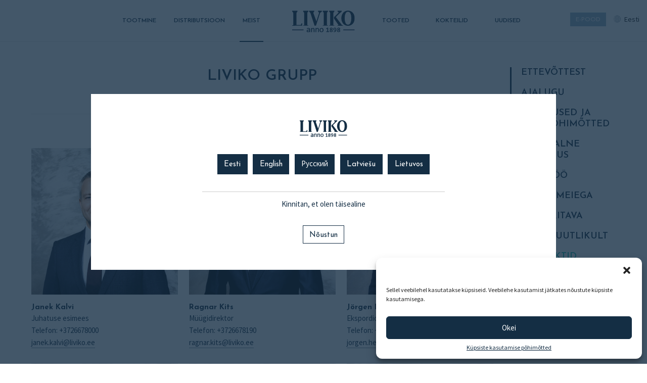

--- FILE ---
content_type: text/html; charset=UTF-8
request_url: https://liviko.eu/et/kontaktid/estonia/management-2/
body_size: 12850
content:

	

<!DOCTYPE html>
<html lang="et" class="lang-et">
<head>
	<meta charset="UTF-8">
	<meta http-equiv="X-UA-Compatible" content="IE=edge">
	<meta name="viewport" content="width=device-width, initial-scale=1">
	<title>Juhtkond - Liviko</title>
	
	
	<link rel="shortcut icon" href="https://liviko.eu/wp-content/themes/liviko/assets/images/favicon.ico" type="image/x-icon">

	 <script>
	 	var homeUrl = "https://liviko.eu/et/";
	 	var siteTitle = "Liviko";
	 </script>
	<style>
		#sb_instagram .sbi_photo img { display: block !important; }
	</style>
	<meta name='robots' content='index, follow, max-image-preview:large, max-snippet:-1, max-video-preview:-1' />
	<style>img:is([sizes="auto" i], [sizes^="auto," i]) { contain-intrinsic-size: 3000px 1500px }</style>
	<link rel="alternate" hreflang="ru" href="https://liviko.eu/ru/contacts/estonia/management/" />
<link rel="alternate" hreflang="lv" href="https://liviko.eu/lv/contacts/estonia/management/" />
<link rel="alternate" hreflang="lt" href="https://liviko.eu/lt/contacts/estonia/management/" />
<link rel="alternate" hreflang="et" href="https://liviko.eu/et/kontaktid/estonia/management-2/" />
<link rel="alternate" hreflang="en" href="https://liviko.eu/en/contacts/estonia/management/" />
<link rel="alternate" hreflang="x-default" href="https://liviko.eu/en/contacts/estonia/management/" />

	<!-- This site is optimized with the Yoast SEO plugin v24.0 - https://yoast.com/wordpress/plugins/seo/ -->
	<link rel="canonical" href="https://liviko.eu/et/kontaktid/estonia/management-2/" />
	<meta property="og:locale" content="et_EE" />
	<meta property="og:type" content="article" />
	<meta property="og:title" content="Juhtkond - Liviko" />
	<meta property="og:url" content="https://liviko.eu/et/kontaktid/estonia/management-2/" />
	<meta property="og:site_name" content="Liviko" />
	<meta property="article:publisher" content="https://www.facebook.com/LivikoDistillery/" />
	<meta property="article:modified_time" content="2025-10-24T06:03:21+00:00" />
	<meta property="og:image" content="https://liviko.eu/wp-content/uploads/2020/09/Janek.jpg" />
	<meta property="og:image:width" content="800" />
	<meta property="og:image:height" content="800" />
	<meta property="og:image:type" content="image/jpeg" />
	<meta name="twitter:card" content="summary_large_image" />
	<meta name="twitter:label1" content="Est. reading time" />
	<meta name="twitter:data1" content="1 minut" />
	<script type="application/ld+json" class="yoast-schema-graph">{"@context":"https://schema.org","@graph":[{"@type":"WebPage","@id":"https://liviko.eu/et/kontaktid/estonia/management-2/","url":"https://liviko.eu/et/kontaktid/estonia/management-2/","name":"Juhtkond - Liviko","isPartOf":{"@id":"https://liviko.eu/et/#website"},"primaryImageOfPage":{"@id":"https://liviko.eu/et/kontaktid/estonia/management-2/#primaryimage"},"image":{"@id":"https://liviko.eu/et/kontaktid/estonia/management-2/#primaryimage"},"thumbnailUrl":"https://liviko.eu/wp-content/uploads/2020/09/Janek.jpg","datePublished":"2020-07-10T08:03:15+00:00","dateModified":"2025-10-24T06:03:21+00:00","breadcrumb":{"@id":"https://liviko.eu/et/kontaktid/estonia/management-2/#breadcrumb"},"inLanguage":"et","potentialAction":[{"@type":"ReadAction","target":["https://liviko.eu/et/kontaktid/estonia/management-2/"]}]},{"@type":"ImageObject","inLanguage":"et","@id":"https://liviko.eu/et/kontaktid/estonia/management-2/#primaryimage","url":"https://liviko.eu/wp-content/uploads/2020/09/Janek.jpg","contentUrl":"https://liviko.eu/wp-content/uploads/2020/09/Janek.jpg","width":800,"height":800},{"@type":"BreadcrumbList","@id":"https://liviko.eu/et/kontaktid/estonia/management-2/#breadcrumb","itemListElement":[{"@type":"ListItem","position":1,"name":"Home","item":"https://liviko.eu/et/"},{"@type":"ListItem","position":2,"name":"Kontaktid","item":"https://liviko.eu/et/kontaktid/"},{"@type":"ListItem","position":3,"name":"Eesti","item":"https://liviko.eu/et/kontaktid/estonia/"},{"@type":"ListItem","position":4,"name":"Juhtkond"}]},{"@type":"WebSite","@id":"https://liviko.eu/et/#website","url":"https://liviko.eu/et/","name":"Liviko","description":"anno 1898","publisher":{"@id":"https://liviko.eu/et/#organization"},"potentialAction":[{"@type":"SearchAction","target":{"@type":"EntryPoint","urlTemplate":"https://liviko.eu/et/?s={search_term_string}"},"query-input":{"@type":"PropertyValueSpecification","valueRequired":true,"valueName":"search_term_string"}}],"inLanguage":"et"},{"@type":"Organization","@id":"https://liviko.eu/et/#organization","name":"Liviko","url":"https://liviko.eu/et/","logo":{"@type":"ImageObject","inLanguage":"et","@id":"https://liviko.eu/et/#/schema/logo/image/","url":"https://liviko.eu/wp-content/uploads/2020/10/liviko_logo.png","contentUrl":"https://liviko.eu/wp-content/uploads/2020/10/liviko_logo.png","width":515,"height":181,"caption":"Liviko"},"image":{"@id":"https://liviko.eu/et/#/schema/logo/image/"},"sameAs":["https://www.facebook.com/LivikoDistillery/","https://www.instagram.com/livikodistillery","https://www.linkedin.com/company/liviko/","https://www.youtube.com/channel/UCnoHr-PaNxBHJO8nMDLVGuA"]}]}</script>
	<!-- / Yoast SEO plugin. -->


<link rel='dns-prefetch' href='//www.googletagmanager.com' />
<link rel='stylesheet' id='sbi_styles-css' href='https://liviko.eu/wp-content/plugins/instagram-feed/css/sbi-styles.min.css?ver=6.9.1' type='text/css' media='all' />
<link rel='stylesheet' id='wp-block-library-css' href='https://liviko.eu/wp-includes/css/dist/block-library/style.min.css?ver=6.7.1' type='text/css' media='all' />
<style id='filebird-block-filebird-gallery-style-inline-css' type='text/css'>
ul.filebird-block-filebird-gallery{margin:auto!important;padding:0!important;width:100%}ul.filebird-block-filebird-gallery.layout-grid{display:grid;grid-gap:20px;align-items:stretch;grid-template-columns:repeat(var(--columns),1fr);justify-items:stretch}ul.filebird-block-filebird-gallery.layout-grid li img{border:1px solid #ccc;box-shadow:2px 2px 6px 0 rgba(0,0,0,.3);height:100%;max-width:100%;-o-object-fit:cover;object-fit:cover;width:100%}ul.filebird-block-filebird-gallery.layout-masonry{-moz-column-count:var(--columns);-moz-column-gap:var(--space);column-gap:var(--space);-moz-column-width:var(--min-width);columns:var(--min-width) var(--columns);display:block;overflow:auto}ul.filebird-block-filebird-gallery.layout-masonry li{margin-bottom:var(--space)}ul.filebird-block-filebird-gallery li{list-style:none}ul.filebird-block-filebird-gallery li figure{height:100%;margin:0;padding:0;position:relative;width:100%}ul.filebird-block-filebird-gallery li figure figcaption{background:linear-gradient(0deg,rgba(0,0,0,.7),rgba(0,0,0,.3) 70%,transparent);bottom:0;box-sizing:border-box;color:#fff;font-size:.8em;margin:0;max-height:100%;overflow:auto;padding:3em .77em .7em;position:absolute;text-align:center;width:100%;z-index:2}ul.filebird-block-filebird-gallery li figure figcaption a{color:inherit}

</style>
<style id='classic-theme-styles-inline-css' type='text/css'>
/*! This file is auto-generated */
.wp-block-button__link{color:#fff;background-color:#32373c;border-radius:9999px;box-shadow:none;text-decoration:none;padding:calc(.667em + 2px) calc(1.333em + 2px);font-size:1.125em}.wp-block-file__button{background:#32373c;color:#fff;text-decoration:none}
</style>
<style id='global-styles-inline-css' type='text/css'>
:root{--wp--preset--aspect-ratio--square: 1;--wp--preset--aspect-ratio--4-3: 4/3;--wp--preset--aspect-ratio--3-4: 3/4;--wp--preset--aspect-ratio--3-2: 3/2;--wp--preset--aspect-ratio--2-3: 2/3;--wp--preset--aspect-ratio--16-9: 16/9;--wp--preset--aspect-ratio--9-16: 9/16;--wp--preset--color--black: #000000;--wp--preset--color--cyan-bluish-gray: #abb8c3;--wp--preset--color--white: #ffffff;--wp--preset--color--pale-pink: #f78da7;--wp--preset--color--vivid-red: #cf2e2e;--wp--preset--color--luminous-vivid-orange: #ff6900;--wp--preset--color--luminous-vivid-amber: #fcb900;--wp--preset--color--light-green-cyan: #7bdcb5;--wp--preset--color--vivid-green-cyan: #00d084;--wp--preset--color--pale-cyan-blue: #8ed1fc;--wp--preset--color--vivid-cyan-blue: #0693e3;--wp--preset--color--vivid-purple: #9b51e0;--wp--preset--gradient--vivid-cyan-blue-to-vivid-purple: linear-gradient(135deg,rgba(6,147,227,1) 0%,rgb(155,81,224) 100%);--wp--preset--gradient--light-green-cyan-to-vivid-green-cyan: linear-gradient(135deg,rgb(122,220,180) 0%,rgb(0,208,130) 100%);--wp--preset--gradient--luminous-vivid-amber-to-luminous-vivid-orange: linear-gradient(135deg,rgba(252,185,0,1) 0%,rgba(255,105,0,1) 100%);--wp--preset--gradient--luminous-vivid-orange-to-vivid-red: linear-gradient(135deg,rgba(255,105,0,1) 0%,rgb(207,46,46) 100%);--wp--preset--gradient--very-light-gray-to-cyan-bluish-gray: linear-gradient(135deg,rgb(238,238,238) 0%,rgb(169,184,195) 100%);--wp--preset--gradient--cool-to-warm-spectrum: linear-gradient(135deg,rgb(74,234,220) 0%,rgb(151,120,209) 20%,rgb(207,42,186) 40%,rgb(238,44,130) 60%,rgb(251,105,98) 80%,rgb(254,248,76) 100%);--wp--preset--gradient--blush-light-purple: linear-gradient(135deg,rgb(255,206,236) 0%,rgb(152,150,240) 100%);--wp--preset--gradient--blush-bordeaux: linear-gradient(135deg,rgb(254,205,165) 0%,rgb(254,45,45) 50%,rgb(107,0,62) 100%);--wp--preset--gradient--luminous-dusk: linear-gradient(135deg,rgb(255,203,112) 0%,rgb(199,81,192) 50%,rgb(65,88,208) 100%);--wp--preset--gradient--pale-ocean: linear-gradient(135deg,rgb(255,245,203) 0%,rgb(182,227,212) 50%,rgb(51,167,181) 100%);--wp--preset--gradient--electric-grass: linear-gradient(135deg,rgb(202,248,128) 0%,rgb(113,206,126) 100%);--wp--preset--gradient--midnight: linear-gradient(135deg,rgb(2,3,129) 0%,rgb(40,116,252) 100%);--wp--preset--font-size--small: 13px;--wp--preset--font-size--medium: 20px;--wp--preset--font-size--large: 36px;--wp--preset--font-size--x-large: 42px;--wp--preset--spacing--20: 0.44rem;--wp--preset--spacing--30: 0.67rem;--wp--preset--spacing--40: 1rem;--wp--preset--spacing--50: 1.5rem;--wp--preset--spacing--60: 2.25rem;--wp--preset--spacing--70: 3.38rem;--wp--preset--spacing--80: 5.06rem;--wp--preset--shadow--natural: 6px 6px 9px rgba(0, 0, 0, 0.2);--wp--preset--shadow--deep: 12px 12px 50px rgba(0, 0, 0, 0.4);--wp--preset--shadow--sharp: 6px 6px 0px rgba(0, 0, 0, 0.2);--wp--preset--shadow--outlined: 6px 6px 0px -3px rgba(255, 255, 255, 1), 6px 6px rgba(0, 0, 0, 1);--wp--preset--shadow--crisp: 6px 6px 0px rgba(0, 0, 0, 1);}:where(.is-layout-flex){gap: 0.5em;}:where(.is-layout-grid){gap: 0.5em;}body .is-layout-flex{display: flex;}.is-layout-flex{flex-wrap: wrap;align-items: center;}.is-layout-flex > :is(*, div){margin: 0;}body .is-layout-grid{display: grid;}.is-layout-grid > :is(*, div){margin: 0;}:where(.wp-block-columns.is-layout-flex){gap: 2em;}:where(.wp-block-columns.is-layout-grid){gap: 2em;}:where(.wp-block-post-template.is-layout-flex){gap: 1.25em;}:where(.wp-block-post-template.is-layout-grid){gap: 1.25em;}.has-black-color{color: var(--wp--preset--color--black) !important;}.has-cyan-bluish-gray-color{color: var(--wp--preset--color--cyan-bluish-gray) !important;}.has-white-color{color: var(--wp--preset--color--white) !important;}.has-pale-pink-color{color: var(--wp--preset--color--pale-pink) !important;}.has-vivid-red-color{color: var(--wp--preset--color--vivid-red) !important;}.has-luminous-vivid-orange-color{color: var(--wp--preset--color--luminous-vivid-orange) !important;}.has-luminous-vivid-amber-color{color: var(--wp--preset--color--luminous-vivid-amber) !important;}.has-light-green-cyan-color{color: var(--wp--preset--color--light-green-cyan) !important;}.has-vivid-green-cyan-color{color: var(--wp--preset--color--vivid-green-cyan) !important;}.has-pale-cyan-blue-color{color: var(--wp--preset--color--pale-cyan-blue) !important;}.has-vivid-cyan-blue-color{color: var(--wp--preset--color--vivid-cyan-blue) !important;}.has-vivid-purple-color{color: var(--wp--preset--color--vivid-purple) !important;}.has-black-background-color{background-color: var(--wp--preset--color--black) !important;}.has-cyan-bluish-gray-background-color{background-color: var(--wp--preset--color--cyan-bluish-gray) !important;}.has-white-background-color{background-color: var(--wp--preset--color--white) !important;}.has-pale-pink-background-color{background-color: var(--wp--preset--color--pale-pink) !important;}.has-vivid-red-background-color{background-color: var(--wp--preset--color--vivid-red) !important;}.has-luminous-vivid-orange-background-color{background-color: var(--wp--preset--color--luminous-vivid-orange) !important;}.has-luminous-vivid-amber-background-color{background-color: var(--wp--preset--color--luminous-vivid-amber) !important;}.has-light-green-cyan-background-color{background-color: var(--wp--preset--color--light-green-cyan) !important;}.has-vivid-green-cyan-background-color{background-color: var(--wp--preset--color--vivid-green-cyan) !important;}.has-pale-cyan-blue-background-color{background-color: var(--wp--preset--color--pale-cyan-blue) !important;}.has-vivid-cyan-blue-background-color{background-color: var(--wp--preset--color--vivid-cyan-blue) !important;}.has-vivid-purple-background-color{background-color: var(--wp--preset--color--vivid-purple) !important;}.has-black-border-color{border-color: var(--wp--preset--color--black) !important;}.has-cyan-bluish-gray-border-color{border-color: var(--wp--preset--color--cyan-bluish-gray) !important;}.has-white-border-color{border-color: var(--wp--preset--color--white) !important;}.has-pale-pink-border-color{border-color: var(--wp--preset--color--pale-pink) !important;}.has-vivid-red-border-color{border-color: var(--wp--preset--color--vivid-red) !important;}.has-luminous-vivid-orange-border-color{border-color: var(--wp--preset--color--luminous-vivid-orange) !important;}.has-luminous-vivid-amber-border-color{border-color: var(--wp--preset--color--luminous-vivid-amber) !important;}.has-light-green-cyan-border-color{border-color: var(--wp--preset--color--light-green-cyan) !important;}.has-vivid-green-cyan-border-color{border-color: var(--wp--preset--color--vivid-green-cyan) !important;}.has-pale-cyan-blue-border-color{border-color: var(--wp--preset--color--pale-cyan-blue) !important;}.has-vivid-cyan-blue-border-color{border-color: var(--wp--preset--color--vivid-cyan-blue) !important;}.has-vivid-purple-border-color{border-color: var(--wp--preset--color--vivid-purple) !important;}.has-vivid-cyan-blue-to-vivid-purple-gradient-background{background: var(--wp--preset--gradient--vivid-cyan-blue-to-vivid-purple) !important;}.has-light-green-cyan-to-vivid-green-cyan-gradient-background{background: var(--wp--preset--gradient--light-green-cyan-to-vivid-green-cyan) !important;}.has-luminous-vivid-amber-to-luminous-vivid-orange-gradient-background{background: var(--wp--preset--gradient--luminous-vivid-amber-to-luminous-vivid-orange) !important;}.has-luminous-vivid-orange-to-vivid-red-gradient-background{background: var(--wp--preset--gradient--luminous-vivid-orange-to-vivid-red) !important;}.has-very-light-gray-to-cyan-bluish-gray-gradient-background{background: var(--wp--preset--gradient--very-light-gray-to-cyan-bluish-gray) !important;}.has-cool-to-warm-spectrum-gradient-background{background: var(--wp--preset--gradient--cool-to-warm-spectrum) !important;}.has-blush-light-purple-gradient-background{background: var(--wp--preset--gradient--blush-light-purple) !important;}.has-blush-bordeaux-gradient-background{background: var(--wp--preset--gradient--blush-bordeaux) !important;}.has-luminous-dusk-gradient-background{background: var(--wp--preset--gradient--luminous-dusk) !important;}.has-pale-ocean-gradient-background{background: var(--wp--preset--gradient--pale-ocean) !important;}.has-electric-grass-gradient-background{background: var(--wp--preset--gradient--electric-grass) !important;}.has-midnight-gradient-background{background: var(--wp--preset--gradient--midnight) !important;}.has-small-font-size{font-size: var(--wp--preset--font-size--small) !important;}.has-medium-font-size{font-size: var(--wp--preset--font-size--medium) !important;}.has-large-font-size{font-size: var(--wp--preset--font-size--large) !important;}.has-x-large-font-size{font-size: var(--wp--preset--font-size--x-large) !important;}
:where(.wp-block-post-template.is-layout-flex){gap: 1.25em;}:where(.wp-block-post-template.is-layout-grid){gap: 1.25em;}
:where(.wp-block-columns.is-layout-flex){gap: 2em;}:where(.wp-block-columns.is-layout-grid){gap: 2em;}
:root :where(.wp-block-pullquote){font-size: 1.5em;line-height: 1.6;}
</style>
<link rel='stylesheet' id='wpml-blocks-css' href='https://liviko.eu/wp-content/plugins/sitepress-multilingual-cms/dist/css/blocks/styles.css?ver=4.6.15' type='text/css' media='all' />
<link rel='stylesheet' id='cmplz-general-css' href='https://liviko.eu/wp-content/plugins/complianz-gdpr/assets/css/cookieblocker.min.css?ver=1734338623' type='text/css' media='all' />
<script type="text/javascript" src="https://liviko.eu/wp-content/plugins/google-analytics-for-wordpress/assets/js/frontend-gtag.min.js?ver=9.11.1" id="monsterinsights-frontend-script-js" async="async" data-wp-strategy="async"></script>
<script data-cfasync="false" data-wpfc-render="false" type="text/javascript" id='monsterinsights-frontend-script-js-extra'>/* <![CDATA[ */
var monsterinsights_frontend = {"js_events_tracking":"true","download_extensions":"doc,pdf,ppt,zip,xls,docx,pptx,xlsx","inbound_paths":"[{\"path\":\"\\\/go\\\/\",\"label\":\"affiliate\"},{\"path\":\"\\\/recommend\\\/\",\"label\":\"affiliate\"}]","home_url":"https:\/\/liviko.eu\/et\/","hash_tracking":"false","v4_id":"G-XGEE2BK6J5"};/* ]]> */
</script>
<script type="text/javascript" src="https://liviko.eu/wp-includes/js/jquery/jquery.min.js?ver=3.7.1" id="jquery-core-js"></script>
<script type="text/javascript" src="https://liviko.eu/wp-includes/js/jquery/jquery-migrate.min.js?ver=3.4.1" id="jquery-migrate-js"></script>

<!-- Google tag (gtag.js) snippet added by Site Kit -->

<!-- Google Analytics snippet added by Site Kit -->
<script type="text/javascript" src="https://www.googletagmanager.com/gtag/js?id=G-TH8MC305L6" id="google_gtagjs-js" async></script>
<script type="text/javascript" id="google_gtagjs-js-after">
/* <![CDATA[ */
window.dataLayer = window.dataLayer || [];function gtag(){dataLayer.push(arguments);}
gtag("set","linker",{"domains":["liviko.eu"]});
gtag("js", new Date());
gtag("set", "developer_id.dZTNiMT", true);
gtag("config", "G-TH8MC305L6");
/* ]]> */
</script>

<!-- End Google tag (gtag.js) snippet added by Site Kit -->
<link rel="https://api.w.org/" href="https://liviko.eu/et/wp-json/" /><link rel="alternate" title="JSON" type="application/json" href="https://liviko.eu/et/wp-json/wp/v2/pages/951" /><link rel="EditURI" type="application/rsd+xml" title="RSD" href="https://liviko.eu/xmlrpc.php?rsd" />
<link rel='shortlink' href='https://liviko.eu/et/?p=951' />
<link rel="alternate" title="oEmbed (JSON)" type="application/json+oembed" href="https://liviko.eu/et/wp-json/oembed/1.0/embed?url=https%3A%2F%2Fliviko.eu%2Fet%2Fkontaktid%2Festonia%2Fmanagement-2%2F" />
<link rel="alternate" title="oEmbed (XML)" type="text/xml+oembed" href="https://liviko.eu/et/wp-json/oembed/1.0/embed?url=https%3A%2F%2Fliviko.eu%2Fet%2Fkontaktid%2Festonia%2Fmanagement-2%2F&#038;format=xml" />
<meta name="generator" content="WPML ver:4.6.15 stt:1,15,31,32,45;" />
<meta name="generator" content="Site Kit by Google 1.141.0" />			<style>.cmplz-hidden {
					display: none !important;
				}</style><meta name="generator" content="Elementor 3.25.11; features: additional_custom_breakpoints, e_optimized_control_loading; settings: css_print_method-external, google_font-enabled, font_display-auto">
			<style>
				.e-con.e-parent:nth-of-type(n+4):not(.e-lazyloaded):not(.e-no-lazyload),
				.e-con.e-parent:nth-of-type(n+4):not(.e-lazyloaded):not(.e-no-lazyload) * {
					background-image: none !important;
				}
				@media screen and (max-height: 1024px) {
					.e-con.e-parent:nth-of-type(n+3):not(.e-lazyloaded):not(.e-no-lazyload),
					.e-con.e-parent:nth-of-type(n+3):not(.e-lazyloaded):not(.e-no-lazyload) * {
						background-image: none !important;
					}
				}
				@media screen and (max-height: 640px) {
					.e-con.e-parent:nth-of-type(n+2):not(.e-lazyloaded):not(.e-no-lazyload),
					.e-con.e-parent:nth-of-type(n+2):not(.e-lazyloaded):not(.e-no-lazyload) * {
						background-image: none !important;
					}
				}
			</style>
					<style type="text/css" id="wp-custom-css">
			.t-text ul li:before {
	display: none;
}
		</style>
			<link rel="stylesheet" href="https://liviko.eu/wp-content/themes/liviko/assets/stylesheets/app.css?v=1.41">

</head>

<body data-cmplz=1 class="page-template page-template-page-templates page-template-page-contact page-template-page-templatespage-contact-php page page-id-951 page-child parent-pageid-911 default-body  elementor-default elementor-kit-32031">
	
			<a name="home" id="home"></a>
		<div class="c-siteContainer">
		<div class="c-headerContainer">
	
		<div class="c-header">
			<div class="c-header__navigationContainer" role="navigation">
				<ul class="c-header__navigation" role="navigation">
					<li class="menu-item menu-item--isHome">
						<a href="https://liviko.eu/et/" rel="home"  class="c-header__brand" title="Liviko">
							<img src="https://liviko.eu/wp-content/themes/liviko/assets/images/liviko_logo.svg" class="c-header__brand-image" alt="">
						</a>
					</li>
					<li id="menu-item-412" class="menuPosition--left menu-item menu-item-type-post_type menu-item-object-page menu-item-412"><a href="https://liviko.eu/et/tootmine/">Tootmine</a></li>
<li id="menu-item-185" class="menuPosition--right menu-item menu-item-type-custom menu-item-object-custom menu-item-185"><a href="https://liviko.ee/tooted/">Tooted</a></li>
<li id="menu-item-184" class="menuPosition--right menu-item menu-item-type-custom menu-item-object-custom menu-item-184"><a href="https://liviko.ee/kokteilid/">Kokteilid</a></li>
<li id="menu-item-416" class="menuPosition--left menu-item menu-item-type-post_type menu-item-object-page menu-item-416"><a href="https://liviko.eu/et/distributsioon/">Distributsioon</a></li>
<li id="menu-item-418" class="menuPosition--left menu-item menu-item-type-post_type menu-item-object-page current-menu-ancestor current_page_ancestor menu-item-418"><a href="https://liviko.eu/et/meist/">Meist</a></li>
<li id="menu-item-212" class="menuPosition--right menu-item menu-item-type-post_type menu-item-object-page menu-item-212"><a href="https://liviko.eu/et/uudised/">Uudised</a></li>
	             </ul>	
			</div>
			
				<div class="c-header__tools">
											<div class="c-header__toolsItem c-header__toolsItem--e-store">
							<a class="b-light b--e-store" href="https://pood.liviko.ee/" target="_blank">E-POOD</a>
							
						</div>
																<div class="c-header__toolsItem">
							<div class='c-languageSelect'>    			 <button class="c-languageSelect__toggle js-toggle-vh" href="#languageSelector">
    			 	Eesti    			</button>
    		<ul class="c-languageSelect__options visuallyhidden" id="languageSelector"><li class="c-languageSelect__item   c-languageSelect__item--ru"><a class="c-languageSelect__link js-siteLangLink" href="https://liviko.eu/ru/contacts/estonia/management/" data-language="ru">Русский</a></li><li class="c-languageSelect__item   c-languageSelect__item--lv"><a class="c-languageSelect__link js-siteLangLink" href="https://liviko.eu/lv/contacts/estonia/management/" data-language="lv">Latviešu</a></li><li class="c-languageSelect__item   c-languageSelect__item--lt"><a class="c-languageSelect__link js-siteLangLink" href="https://liviko.eu/lt/contacts/estonia/management/" data-language="lt">Lietuvos</a></li><li class="c-languageSelect__item c-languageSelect__item--isActive  c-languageSelect__item--et"><a class="c-languageSelect__link js-siteLangLink" href="https://liviko.eu/et/kontaktid/estonia/management-2/" data-language="et">Eesti</a></li><li class="c-languageSelect__item   c-languageSelect__item--en"><a class="c-languageSelect__link js-siteLangLink" href="https://liviko.eu/en/contacts/estonia/management/" data-language="en">English</a></li></ul></div>						</div>
									</div>
			
			<button class="c-header__mobileNavigation-toggle js-toggle-mobileNavigation"><span class="is-icon icon-menu"></span> <span class="visuallyhidden">Navigation</span></button>
		</div>
	
</div>

		<div class="c-pageContainer">
		
		


	

	

	<div class="l-container l-pageBody">
		<div class="l-grid l-grid--page">
			<div class="l-col--main">
				<div class="c-article box">
					<div class="c-pageHeader c-pageHeader--hasNavigation">
						<h1 class="c-pageHeader__title">
							Liviko grupp						</h1>
					</div>
					<div class="c-main__navigation--childs c-navigation--main" role="navigation">
						
					</div>	
					<div class="c-main__navigation--extra ">
											</div>	
					
<div id="contactsList-block_ced88cfcf0427841514ca4eedc921f51" class=" c-contentBlock c-contactsList" data-block-type="Contacts list" >
   
    


              
                

            <div class="c-contactsList__item">
                    <div class="c-contactsList__item-imageContainer">
                    <img decoding="async" src="https://liviko.eu/wp-content/uploads/2020/07/Janek_2_800x800-1.jpg" class="c-contactsList__item-image wp-post-image" alt="" srcset="https://liviko.eu/wp-content/uploads/2020/07/Janek_2_800x800-1.jpg 800w, https://liviko.eu/wp-content/uploads/2020/07/Janek_2_800x800-1-480x480.jpg 480w, https://liviko.eu/wp-content/uploads/2020/07/Janek_2_800x800-1-768x768.jpg 768w, https://liviko.eu/wp-content/uploads/2020/07/Janek_2_800x800-1-320x320.jpg 320w" sizes="(max-width: 800px) 100vw, 800px" />                         
                     </div>
                    
                    <div class="c-contactsList__item-details">
                        <h3 class="c-contactsList__item-title">Janek Kalvi</h3>
                        <ul class="c-contactsList__item-meta t-text">
                        <li>Juhatuse esimees</li>
                        <li>Telefon: +3726678000</li>                        <li><a href="mailto:janek.kalvi@liviko.ee">janek.kalvi@liviko.ee</a></li>                                                                        </ul>
                    </div>
            </div>
                    
                

            <div class="c-contactsList__item">
                    <div class="c-contactsList__item-imageContainer">
                    <img decoding="async" src="https://liviko.eu/wp-content/uploads/2020/07/Ragnar_800x800-1.jpg" class="c-contactsList__item-image wp-post-image" alt="" srcset="https://liviko.eu/wp-content/uploads/2020/07/Ragnar_800x800-1.jpg 800w, https://liviko.eu/wp-content/uploads/2020/07/Ragnar_800x800-1-480x480.jpg 480w, https://liviko.eu/wp-content/uploads/2020/07/Ragnar_800x800-1-768x768.jpg 768w, https://liviko.eu/wp-content/uploads/2020/07/Ragnar_800x800-1-320x320.jpg 320w" sizes="(max-width: 800px) 100vw, 800px" />                         
                     </div>
                    
                    <div class="c-contactsList__item-details">
                        <h3 class="c-contactsList__item-title">Ragnar Kits</h3>
                        <ul class="c-contactsList__item-meta t-text">
                        <li>Müügidirektor</li>
                        <li>Telefon: +3726678190</li>                        <li><a href="mailto:ragnar.kits@liviko.ee">ragnar.kits@liviko.ee</a></li>                                                                        </ul>
                    </div>
            </div>
                    
                

            <div class="c-contactsList__item">
                    <div class="c-contactsList__item-imageContainer">
                    <img decoding="async" src="https://liviko.eu/wp-content/uploads/2020/11/Jorgen_800x800.jpg" class="c-contactsList__item-image wp-post-image" alt="" srcset="https://liviko.eu/wp-content/uploads/2020/11/Jorgen_800x800.jpg 800w, https://liviko.eu/wp-content/uploads/2020/11/Jorgen_800x800-480x480.jpg 480w, https://liviko.eu/wp-content/uploads/2020/11/Jorgen_800x800-768x768.jpg 768w, https://liviko.eu/wp-content/uploads/2020/11/Jorgen_800x800-320x320.jpg 320w" sizes="(max-width: 800px) 100vw, 800px" />                         
                     </div>
                    
                    <div class="c-contactsList__item-details">
                        <h3 class="c-contactsList__item-title">Jörgen Herman</h3>
                        <ul class="c-contactsList__item-meta t-text">
                        <li>Ekspordidirektor</li>
                        <li>Telefon: +3726678151 </li>                        <li><a href="mailto:jorgen.herman@liviko.ee">jorgen.herman@liviko.ee</a></li>                                                                        </ul>
                    </div>
            </div>
                    
                

            <div class="c-contactsList__item">
                    <div class="c-contactsList__item-imageContainer">
                    <img decoding="async" src="https://liviko.eu/wp-content/uploads/2024/06/Andres_800x800.jpg" class="c-contactsList__item-image wp-post-image" alt="" srcset="https://liviko.eu/wp-content/uploads/2024/06/Andres_800x800.jpg 800w, https://liviko.eu/wp-content/uploads/2024/06/Andres_800x800-480x480.jpg 480w, https://liviko.eu/wp-content/uploads/2024/06/Andres_800x800-768x768.jpg 768w, https://liviko.eu/wp-content/uploads/2024/06/Andres_800x800-320x320.jpg 320w, https://liviko.eu/wp-content/uploads/2024/06/Andres_800x800-603x603.jpg 603w" sizes="(max-width: 800px) 100vw, 800px" />                         
                     </div>
                    
                    <div class="c-contactsList__item-details">
                        <h3 class="c-contactsList__item-title">Andres Simuland</h3>
                        <ul class="c-contactsList__item-meta t-text">
                        <li>Tootmis- ja tehnikadirektor</li>
                        <li>Telefon: +3726678017</li>                        <li><a href="mailto:andres.simuland@liviko.ee">andres.simuland@liviko.ee</a></li>                                                                        </ul>
                    </div>
            </div>
                    
                

            <div class="c-contactsList__item">
                    <div class="c-contactsList__item-imageContainer">
                    <img decoding="async" src="https://liviko.eu/wp-content/uploads/2020/10/Z3I7991.jpg" class="c-contactsList__item-image wp-post-image" alt="" srcset="https://liviko.eu/wp-content/uploads/2020/10/Z3I7991.jpg 800w, https://liviko.eu/wp-content/uploads/2020/10/Z3I7991-480x480.jpg 480w, https://liviko.eu/wp-content/uploads/2020/10/Z3I7991-768x768.jpg 768w, https://liviko.eu/wp-content/uploads/2020/10/Z3I7991-320x320.jpg 320w" sizes="(max-width: 800px) 100vw, 800px" />                         
                     </div>
                    
                    <div class="c-contactsList__item-details">
                        <h3 class="c-contactsList__item-title">Hanna Kaur</h3>
                        <ul class="c-contactsList__item-meta t-text">
                        <li>Kvaliteedi- ja arendusjuht</li>
                        <li>Telefon: +3726678025</li>                        <li><a href="mailto:hanna.kaur@liviko.ee">hanna.kaur@liviko.ee</a></li>                                                                        </ul>
                    </div>
            </div>
                    
                

            <div class="c-contactsList__item">
                    <div class="c-contactsList__item-imageContainer">
                    <img decoding="async" src="https://liviko.eu/wp-content/uploads/2021/08/Gloria-ametifoto-WEB.jpg" class="c-contactsList__item-image wp-post-image" alt="" srcset="https://liviko.eu/wp-content/uploads/2021/08/Gloria-ametifoto-WEB.jpg 800w, https://liviko.eu/wp-content/uploads/2021/08/Gloria-ametifoto-WEB-480x480.jpg 480w, https://liviko.eu/wp-content/uploads/2021/08/Gloria-ametifoto-WEB-768x768.jpg 768w, https://liviko.eu/wp-content/uploads/2021/08/Gloria-ametifoto-WEB-320x320.jpg 320w, https://liviko.eu/wp-content/uploads/2021/08/Gloria-ametifoto-WEB-603x603.jpg 603w" sizes="(max-width: 800px) 100vw, 800px" />                         
                     </div>
                    
                    <div class="c-contactsList__item-details">
                        <h3 class="c-contactsList__item-title">Gloria Hallaste</h3>
                        <ul class="c-contactsList__item-meta t-text">
                        <li>Turundusjuht</li>
                        <li>Telefon: +3726678067 <br> Mob +37259094543</li>                        <li><a href="mailto:gloria.hallaste@liviko.ee">gloria.hallaste@liviko.ee</a></li>                                                                        </ul>
                    </div>
            </div>
                    
                

            <div class="c-contactsList__item">
                    <div class="c-contactsList__item-imageContainer">
                    <img decoding="async" src="https://liviko.eu/wp-content/uploads/2020/10/Z3I7894.jpg" class="c-contactsList__item-image wp-post-image" alt="" srcset="https://liviko.eu/wp-content/uploads/2020/10/Z3I7894.jpg 800w, https://liviko.eu/wp-content/uploads/2020/10/Z3I7894-480x480.jpg 480w, https://liviko.eu/wp-content/uploads/2020/10/Z3I7894-768x768.jpg 768w, https://liviko.eu/wp-content/uploads/2020/10/Z3I7894-320x320.jpg 320w" sizes="(max-width: 800px) 100vw, 800px" />                         
                     </div>
                    
                    <div class="c-contactsList__item-details">
                        <h3 class="c-contactsList__item-title">Thea Sander</h3>
                        <ul class="c-contactsList__item-meta t-text">
                        <li>Ostujuht</li>
                        <li>Telefon: +3726678071</li>                        <li><a href="mailto:thea.sander@liviko.ee">thea.sander@liviko.ee</a></li>                                                                        </ul>
                    </div>
            </div>
                    
                

            <div class="c-contactsList__item">
                    <div class="c-contactsList__item-imageContainer">
                    <img decoding="async" src="https://liviko.eu/wp-content/uploads/2024/07/Tiina-ametifoto-WEB.jpg" class="c-contactsList__item-image wp-post-image" alt="" srcset="https://liviko.eu/wp-content/uploads/2024/07/Tiina-ametifoto-WEB.jpg 800w, https://liviko.eu/wp-content/uploads/2024/07/Tiina-ametifoto-WEB-480x480.jpg 480w, https://liviko.eu/wp-content/uploads/2024/07/Tiina-ametifoto-WEB-768x768.jpg 768w, https://liviko.eu/wp-content/uploads/2024/07/Tiina-ametifoto-WEB-320x320.jpg 320w, https://liviko.eu/wp-content/uploads/2024/07/Tiina-ametifoto-WEB-603x603.jpg 603w" sizes="(max-width: 800px) 100vw, 800px" />                         
                     </div>
                    
                    <div class="c-contactsList__item-details">
                        <h3 class="c-contactsList__item-title">Tiina Adamson</h3>
                        <ul class="c-contactsList__item-meta t-text">
                        <li>Veinigrupi juht</li>
                        <li>Telefon: +3725205164</li>                        <li><a href="mailto:tiina.adamson@liviko.ee">tiina.adamson@liviko.ee</a></li>                                                                        </ul>
                    </div>
            </div>
                    
                

            <div class="c-contactsList__item">
                    <div class="c-contactsList__item-imageContainer">
                    <img decoding="async" src="https://liviko.eu/wp-content/uploads/2025/06/Teele-ametifoto-WEB.jpg" class="c-contactsList__item-image wp-post-image" alt="" srcset="https://liviko.eu/wp-content/uploads/2025/06/Teele-ametifoto-WEB.jpg 800w, https://liviko.eu/wp-content/uploads/2025/06/Teele-ametifoto-WEB-480x480.jpg 480w, https://liviko.eu/wp-content/uploads/2025/06/Teele-ametifoto-WEB-768x768.jpg 768w, https://liviko.eu/wp-content/uploads/2025/06/Teele-ametifoto-WEB-320x320.jpg 320w, https://liviko.eu/wp-content/uploads/2025/06/Teele-ametifoto-WEB-603x603.jpg 603w" sizes="(max-width: 800px) 100vw, 800px" />                         
                     </div>
                    
                    <div class="c-contactsList__item-details">
                        <h3 class="c-contactsList__item-title">Teele Ploompuu</h3>
                        <ul class="c-contactsList__item-meta t-text">
                        <li>Tootegrupi juht</li>
                        <li>Telefon: +37253089678</li>                        <li><a href="mailto:teele.ploompuu@liviko.ee">teele.ploompuu@liviko.ee</a></li>                                                                        </ul>
                    </div>
            </div>
                    
                

            <div class="c-contactsList__item">
                    <div class="c-contactsList__item-imageContainer">
                    <img decoding="async" src="https://liviko.eu/wp-content/uploads/2020/10/Z3I7835.jpg" class="c-contactsList__item-image wp-post-image" alt="" srcset="https://liviko.eu/wp-content/uploads/2020/10/Z3I7835.jpg 800w, https://liviko.eu/wp-content/uploads/2020/10/Z3I7835-480x480.jpg 480w, https://liviko.eu/wp-content/uploads/2020/10/Z3I7835-768x768.jpg 768w, https://liviko.eu/wp-content/uploads/2020/10/Z3I7835-320x320.jpg 320w" sizes="(max-width: 800px) 100vw, 800px" />                         
                     </div>
                    
                    <div class="c-contactsList__item-details">
                        <h3 class="c-contactsList__item-title">Kaili Vainumaa</h3>
                        <ul class="c-contactsList__item-meta t-text">
                        <li>Personalispetsialist</li>
                        <li>Telefon: +3726678160</li>                        <li><a href="mailto:kaili.vainumaa@liviko.ee">kaili.vainumaa@liviko.ee</a></li>                                                                        </ul>
                    </div>
            </div>
                    
                

            <div class="c-contactsList__item">
                    <div class="c-contactsList__item-imageContainer">
                    <img decoding="async" src="https://liviko.eu/wp-content/uploads/2021/02/Marina-Kangur.jpg" class="c-contactsList__item-image wp-post-image" alt="" srcset="https://liviko.eu/wp-content/uploads/2021/02/Marina-Kangur.jpg 768w, https://liviko.eu/wp-content/uploads/2021/02/Marina-Kangur-480x480.jpg 480w, https://liviko.eu/wp-content/uploads/2021/02/Marina-Kangur-320x320.jpg 320w, https://liviko.eu/wp-content/uploads/2021/02/Marina-Kangur-603x603.jpg 603w" sizes="(max-width: 768px) 100vw, 768px" />                         
                     </div>
                    
                    <div class="c-contactsList__item-details">
                        <h3 class="c-contactsList__item-title">Marina Kangur</h3>
                        <ul class="c-contactsList__item-meta t-text">
                        <li>Pearaamatupidaja</li>
                        <li>Telefon: +3726678033</li>                        <li><a href="mailto:marina.kangur@liviko.ee">marina.kangur@liviko.ee</a></li>                                                                        </ul>
                    </div>
            </div>
                    
                

            <div class="c-contactsList__item">
                    <div class="c-contactsList__item-imageContainer">
                    <img decoding="async" src="https://liviko.eu/wp-content/uploads/2021/01/Anna_800x800.jpg" class="c-contactsList__item-image wp-post-image" alt="" srcset="https://liviko.eu/wp-content/uploads/2021/01/Anna_800x800.jpg 800w, https://liviko.eu/wp-content/uploads/2021/01/Anna_800x800-480x480.jpg 480w, https://liviko.eu/wp-content/uploads/2021/01/Anna_800x800-768x768.jpg 768w, https://liviko.eu/wp-content/uploads/2021/01/Anna_800x800-320x320.jpg 320w" sizes="(max-width: 800px) 100vw, 800px" />                         
                     </div>
                    
                    <div class="c-contactsList__item-details">
                        <h3 class="c-contactsList__item-title">Anna Bulgarina</h3>
                        <ul class="c-contactsList__item-meta t-text">
                        <li>Ärikontroller </li>
                        <li>Telefon: +3726678035</li>                        <li><a href="mailto:anna.bulgarina@liviko.ee">anna.bulgarina@liviko.ee</a></li>                                                                        </ul>
                    </div>
            </div>
                            <div class="c-contactsList__item c-contactsList__item--empty"></div>
        <div class="c-contactsList__item c-contactsList__item--empty"></div>
    </div>



<p></p>
				</div>
			</div>
			<div class="l-col--side">
				<div class="c-sidebar">
	<div class="c-sidebar__content">
		<div class="c-sidebar__navigation c-navigation--sub" role="navigation">
			
<ul class="sub-menu">
	<li id="menu-item-1180" class="menu-item menu-item-type-post_type menu-item-object-page menu-item-1180"><a href="https://liviko.eu/et/meist/">Ettevõttest</a></li>
	<li id="menu-item-419" class="menu-item menu-item-type-post_type menu-item-object-page menu-item-419"><a href="https://liviko.eu/et/meist/ajalugu/">Ajalugu</a></li>
	<li id="menu-item-420" class="menu-item menu-item-type-post_type menu-item-object-page menu-item-420"><a href="https://liviko.eu/et/meist/vaartused/">Väärtused ja juhtpõhimõtted</a></li>
	<li id="menu-item-23768" class="menu-item menu-item-type-post_type menu-item-object-page menu-item-23768"><a href="https://liviko.eu/et/meist/sotsiaalne-vastutus/">Sotsiaalne vastutus</a></li>
	<li id="menu-item-421" class="menu-item menu-item-type-post_type menu-item-object-page menu-item-421"><a href="https://liviko.eu/et/meist/koostoo/">Koostöö</a></li>
	<li id="menu-item-422" class="menu-item menu-item-type-post_type menu-item-object-page menu-item-422"><a href="https://liviko.eu/et/meist/toota-meiega/">Tööta meiega</a></li>
	<li id="menu-item-20806" class="menu-item menu-item-type-post_type menu-item-object-page menu-item-20806"><a href="https://liviko.eu/et/meist/as-liviko-good-business-practice/">Hea äritava</a></li>
	<li id="menu-item-49800" class="menu-item menu-item-type-post_type menu-item-object-page menu-item-49800"><a href="https://liviko.eu/et/jatkusuutlikult-ja-vastutustundlikult/">JÄTKUSUUTLIKULT</a></li>
	<li id="menu-item-423" class="menu-items--childsMain menu-item menu-item-type-post_type menu-item-object-page current-page-ancestor current-menu-ancestor current_page_ancestor menu-item-has-children menu-item-423"><a href="https://liviko.eu/et/kontaktid/">Kontaktid</a>
	<ul class="sub-menu">
		<li id="menu-item-1210" class="menu-item menu-item-type-post_type menu-item-object-page current-page-ancestor current-menu-ancestor current-menu-parent current-page-parent current_page_parent current_page_ancestor menu-item-has-children menu-item-1210"><a href="https://liviko.eu/et/kontaktid/estonia/">Eesti</a>
		<ul class="sub-menu">
			<li id="menu-item-1211" class="menu-item menu-item-type-post_type menu-item-object-page current-menu-item page_item page-item-951 current_page_item menu-item-1211"><a href="https://liviko.eu/et/kontaktid/estonia/management-2/" aria-current="page">JUHTKOND</a></li>
			<li id="menu-item-1212" class="menu-item menu-item-type-post_type menu-item-object-page menu-item-1212"><a href="https://liviko.eu/et/kontaktid/estonia/retail/">Jaemüük</a></li>
			<li id="menu-item-1213" class="menu-item menu-item-type-post_type menu-item-object-page menu-item-1213"><a href="https://liviko.eu/et/kontaktid/estonia/horeca/">Horeca</a></li>
			<li id="menu-item-1214" class="menu-item menu-item-type-post_type menu-item-object-page menu-item-1214"><a href="https://liviko.eu/et/kontaktid/estonia/marketing/">Turundus</a></li>
			<li id="menu-item-1215" class="menu-item menu-item-type-post_type menu-item-object-page menu-item-1215"><a href="https://liviko.eu/et/kontaktid/estonia/stores/">Kauplused</a></li>
		</ul>
</li>
		<li id="menu-item-1216" class="menu-item menu-item-type-post_type menu-item-object-page menu-item-1216"><a href="https://liviko.eu/et/kontaktid/latvia/">Läti</a></li>
		<li id="menu-item-1221" class="menu-item menu-item-type-post_type menu-item-object-page menu-item-1221"><a href="https://liviko.eu/et/kontaktid/lithuania/">Leedu</a></li>
		<li id="menu-item-56020" class="menu-item menu-item-type-post_type menu-item-object-page menu-item-56020"><a href="https://liviko.eu/et/kontaktid/import/">Import</a></li>
		<li id="menu-item-1209" class="menu-item menu-item-type-post_type menu-item-object-page menu-item-1209"><a href="https://liviko.eu/et/kontaktid/export/">Eksport</a></li>
		<li id="menu-item-20212" class="menu-item menu-item-type-post_type menu-item-object-page menu-item-20212"><a href="https://liviko.eu/et/kontaktid/uldkontaktid/">Liviko Grupi juhatus</a></li>
	</ul>
</li>
</ul>
		</div>
		<div class="c-sidebar__navigation--childs c-navigation--childs"></div>
	</div>
</div>			</div>
		</div>
	</div>





	
	</div>
	<div class="c-footerContainer">
		<div class="l-page">
			<div class="c-footer">
				<div class="c-footer__grid">
					<div class="c-footer__about">
						<h3 class="c-footer__title">AS Liviko</h3>
						<div class="c-footer__about-body t-text">
							<p>AS Liviko<br />
Masina 11<br />
10113 Tallinn, Eesti<br />
+372 667 8000, +372 667 8002<br />
liviko@liviko.ee</p>
						</div>
						<ul class="c-footer__quickMenu">
							<li class="menuPosition--left menu-item menu-item-type-post_type menu-item-object-page menu-item-412"><a href="https://liviko.eu/et/tootmine/">Tootmine</a></li>
<li class="menuPosition--right menu-item menu-item-type-custom menu-item-object-custom menu-item-185"><a href="https://liviko.ee/tooted/">Tooted</a></li>
<li class="menuPosition--right menu-item menu-item-type-custom menu-item-object-custom menu-item-184"><a href="https://liviko.ee/kokteilid/">Kokteilid</a></li>
<li class="menuPosition--left menu-item menu-item-type-post_type menu-item-object-page menu-item-416"><a href="https://liviko.eu/et/distributsioon/">Distributsioon</a></li>
<li class="menuPosition--left menu-item menu-item-type-post_type menu-item-object-page current-menu-ancestor current_page_ancestor menu-item-418"><a href="https://liviko.eu/et/meist/">Meist</a></li>
<li class="menuPosition--right menu-item menu-item-type-post_type menu-item-object-page menu-item-212"><a href="https://liviko.eu/et/uudised/">Uudised</a></li>
				        </ul>	
		            </div>
		            <div class="c-footer__menuContainer">
		            	<ul class="c-footer__menu">
							<li class="menuPosition--left menu-item menu-item-type-post_type menu-item-object-page menu-item-has-children menu-item-412"><a href="https://liviko.eu/et/tootmine/">Tootmine</a>
<ul class="sub-menu">
	<li id="menu-item-1085" class="menu-items--childsBottom menu-item menu-item-type-post_type menu-item-object-page menu-item-1085"><a href="https://liviko.eu/et/tootmine/">Kaubamärgid</a></li>
	<li id="menu-item-414" class="menu-item menu-item-type-post_type menu-item-object-page menu-item-414"><a href="https://liviko.eu/et/tootmine/liviko-distillery-tehasetuur/">Tehasetuur</a></li>
	<li id="menu-item-23585" class="menu-item menu-item-type-post_type menu-item-object-page menu-item-23585"><a href="https://liviko.eu/et/tootmine/meistrikoda/">Meistrikoda</a></li>
	<li id="menu-item-26738" class="menu-item menu-item-type-post_type menu-item-object-page menu-item-26738"><a href="https://liviko.eu/et/tootmine/koolitused/">Koolitused</a></li>
	<li id="menu-item-415" class="menu-item menu-item-type-post_type menu-item-object-page menu-item-415"><a href="https://liviko.eu/et/tootmine/turud/">Eksport</a></li>
</ul>
</li>
<li class="menuPosition--right menu-item menu-item-type-custom menu-item-object-custom menu-item-185"><a href="https://liviko.ee/tooted/">Tooted</a></li>
<li class="menuPosition--right menu-item menu-item-type-custom menu-item-object-custom menu-item-184"><a href="https://liviko.ee/kokteilid/">Kokteilid</a></li>
<li class="menuPosition--left menu-item menu-item-type-post_type menu-item-object-page menu-item-has-children menu-item-416"><a href="https://liviko.eu/et/distributsioon/">Distributsioon</a>
<ul class="sub-menu">
	<li id="menu-item-1179" class="menu-item menu-item-type-post_type menu-item-object-page menu-item-1179"><a href="https://liviko.eu/et/distributsioon/">Esindatavad brändid</a></li>
	<li id="menu-item-417" class="menu-item menu-item-type-post_type menu-item-object-page menu-item-417"><a href="https://liviko.eu/et/distributsioon/muuk-ja-turundus/">Müük ja Turundus</a></li>
</ul>
</li>
<li class="menuPosition--left menu-item menu-item-type-post_type menu-item-object-page current-menu-ancestor current_page_ancestor menu-item-has-children menu-item-418"><a href="https://liviko.eu/et/meist/">Meist</a>
<ul class="sub-menu">
	<li class="menu-item menu-item-type-post_type menu-item-object-page menu-item-1180"><a href="https://liviko.eu/et/meist/">Ettevõttest</a></li>
	<li class="menu-item menu-item-type-post_type menu-item-object-page menu-item-419"><a href="https://liviko.eu/et/meist/ajalugu/">Ajalugu</a></li>
	<li class="menu-item menu-item-type-post_type menu-item-object-page menu-item-420"><a href="https://liviko.eu/et/meist/vaartused/">Väärtused ja juhtpõhimõtted</a></li>
	<li class="menu-item menu-item-type-post_type menu-item-object-page menu-item-23768"><a href="https://liviko.eu/et/meist/sotsiaalne-vastutus/">Sotsiaalne vastutus</a></li>
	<li class="menu-item menu-item-type-post_type menu-item-object-page menu-item-421"><a href="https://liviko.eu/et/meist/koostoo/">Koostöö</a></li>
	<li class="menu-item menu-item-type-post_type menu-item-object-page menu-item-422"><a href="https://liviko.eu/et/meist/toota-meiega/">Tööta meiega</a></li>
	<li class="menu-item menu-item-type-post_type menu-item-object-page menu-item-20806"><a href="https://liviko.eu/et/meist/as-liviko-good-business-practice/">Hea äritava</a></li>
	<li class="menu-item menu-item-type-post_type menu-item-object-page menu-item-49800"><a href="https://liviko.eu/et/jatkusuutlikult-ja-vastutustundlikult/">JÄTKUSUUTLIKULT</a></li>
	<li class="menu-items--childsMain menu-item menu-item-type-post_type menu-item-object-page current-page-ancestor current-menu-ancestor current_page_ancestor menu-item-423"><a href="https://liviko.eu/et/kontaktid/">Kontaktid</a></li>
</ul>
</li>
<li class="menuPosition--right menu-item menu-item-type-post_type menu-item-object-page menu-item-212"><a href="https://liviko.eu/et/uudised/">Uudised</a></li>
				             </ul>	
	             		</div>
	             	</div>
		            <div class="c-footer__content">
						<p>© AS Liviko. Kõik õigused kaitstud. Tähelepanu! Tegemist on alkoholiga. Alkohol võib kahjustada teie tervist.   <img decoding="async" class="wp-image-20357 alignnone" src="https://liviko.eu/wp-content/uploads/2020/10/alkoikoonid.svg" alt="" width="96" height="28" />   <a href="http://liviko.eu/wp-content/uploads/2020/10/vettvahele-4.svg"><img decoding="async" class="alignnone wp-image-20392" src="https://liviko.eu/wp-content/uploads/2020/10/vettvahele-4.svg" alt="" width="106" height="28" /></a></p>
<p style="text-align: center"><a href="https://www.instagram.com/livikodistillery" target="_blank" rel="noopener"><img decoding="async" class="alignnone wp-image-20382" src="https://liviko.eu/wp-content/uploads/2020/10/instagram.svg" alt="" width="30" height="30" /></a>      <a href="https://www.facebook.com/LivikoDistillery/" target="_blank" rel="noopener"><img loading="lazy" decoding="async" class="alignnone wp-image-20377" src="https://liviko.eu/wp-content/uploads/2020/10/facebook.svg" alt="" width="32" height="32" /></a>      <a href="https://www.linkedin.com/company/liviko/" target="_blank" rel="noopener"><img loading="lazy" decoding="async" class="alignnone wp-image-25936" src="https://liviko.eu/wp-content/uploads/2021/03/linkedin_ico.svg" alt="" width="30" height="150" /></a></p>
<p>&nbsp;</p>
					</div>
			</div>
		</div>
	</div>
				
	


	
</div>
<div class="c-mobile__navigation">
    <button class="c-mobile__navigation-toggle js-toggle-mobileNavigation"><span class="is-icon icon-menu"></span> <span class="visuallyhidden">Navigation</span></button>
    <div class="c-mobile__navigation-body">
        <button class="c-mobile__navigation-close js-toggle-mobileNavigation"><span class="is-icon icon-remove"></span> <span class="visuallyhidden">Close</span></button>
        <div class="c-mobile__navigation-main">
            <ul class="c-mobile__navigation-menu">
            	<li class="menuPosition--left menu-item menu-item-type-post_type menu-item-object-page menu-item-has-children menu-item-412"><a href="https://liviko.eu/et/tootmine/">Tootmine</a>
<ul class="sub-menu">
	<li class="menu-items--childsBottom menu-item menu-item-type-post_type menu-item-object-page menu-item-has-children menu-item-1085"><a href="https://liviko.eu/et/tootmine/">Kaubamärgid</a>
	<ul class="sub-menu">
		<li id="menu-item-1086" class="menu-item--collapse menu-item menu-item-type-custom menu-item-object-custom menu-item-has-children menu-item-1086"><a href="#gin">Gin</a>
		<ul class="sub-menu">
			<li id="menu-item-1087" class="menu-item menu-item-type-post_type menu-item-object-page menu-item-1087"><a href="https://liviko.eu/et/tootmine/crafters/">Crafter’s</a></li>
			<li id="menu-item-1088" class="menu-item menu-item-type-post_type menu-item-object-page menu-item-1088"><a href="https://liviko.eu/et/tootmine/kingsmill/">Kingsmill</a></li>
		</ul>
</li>
		<li id="menu-item-1094" class="menu-item menu-item-type-custom menu-item-object-custom menu-item-has-children menu-item-1094"><a href="#">Liköör</a>
		<ul class="sub-menu">
			<li id="menu-item-1095" class="menu-item menu-item-type-post_type menu-item-object-page menu-item-1095"><a href="https://liviko.eu/et/tootmine/vana-tallinn/">Vana Tallinn</a></li>
			<li id="menu-item-1096" class="menu-item menu-item-type-post_type menu-item-object-page menu-item-1096"><a href="https://liviko.eu/et/tootmine/vana-tallinn-cream/">Vana Tallinn Cream</a></li>
			<li id="menu-item-1097" class="menu-item menu-item-type-post_type menu-item-object-page menu-item-1097"><a href="https://liviko.eu/et/tootmine/liviko-liquer/">Liviko Liköörid</a></li>
			<li id="menu-item-1098" class="menu-item menu-item-type-post_type menu-item-object-page menu-item-1098"><a href="https://liviko.eu/et/tootmine/minty/">Minty</a></li>
			<li id="menu-item-1099" class="menu-item menu-item-type-post_type menu-item-object-page menu-item-1099"><a href="https://liviko.eu/et/tootmine/herbert/">Herbert</a></li>
		</ul>
</li>
		<li id="menu-item-1089" class="menu-item--collapse menu-item menu-item-type-custom menu-item-object-custom menu-item-has-children menu-item-1089"><a href="#">Viin</a>
		<ul class="sub-menu">
			<li id="menu-item-1090" class="menu-item menu-item-type-post_type menu-item-object-page menu-item-1090"><a href="https://liviko.eu/et/tootmine/bellingshausen/">Bellingshausen</a></li>
			<li id="menu-item-1091" class="menu-item menu-item-type-post_type menu-item-object-page menu-item-1091"><a href="https://liviko.eu/et/tootmine/hobe/">Hõbe</a></li>
			<li id="menu-item-1092" class="menu-item menu-item-type-post_type menu-item-object-page menu-item-1092"><a href="https://liviko.eu/et/tootmine/nevskaja/">Nevskaya</a></li>
			<li id="menu-item-19401" class="menu-item menu-item-type-post_type menu-item-object-page menu-item-19401"><a href="https://liviko.eu/et/tootmine/travel-safe/">Travel Safe</a></li>
			<li id="menu-item-1093" class="menu-item menu-item-type-post_type menu-item-object-page menu-item-1093"><a href="https://liviko.eu/et/tootmine/viru-valge/">Viru Valge</a></li>
		</ul>
</li>
		<li id="menu-item-1100" class="menu-item menu-item-type-custom menu-item-object-custom menu-item-has-children menu-item-1100"><a href="#">Rumm</a>
		<ul class="sub-menu">
			<li id="menu-item-1101" class="menu-item menu-item-type-post_type menu-item-object-page menu-item-1101"><a href="https://liviko.eu/et/tootmine/carriba/">Caribba</a></li>
		</ul>
</li>
		<li id="menu-item-1102" class="menu-item menu-item-type-custom menu-item-object-custom menu-item-has-children menu-item-1102"><a href="#">Lahja alkohol</a>
		<ul class="sub-menu">
			<li id="menu-item-21801" class="menu-item menu-item-type-post_type menu-item-object-page menu-item-21801"><a href="https://liviko.eu/et/tootmine/re-crafted-crafters/">Re-crafted Crafter’s</a></li>
			<li id="menu-item-1104" class="menu-item menu-item-type-post_type menu-item-object-page menu-item-1104"><a href="https://liviko.eu/et/tootmine/cooler/">Cooler</a></li>
			<li id="menu-item-1106" class="menu-item menu-item-type-post_type menu-item-object-page menu-item-1106"><a href="https://liviko.eu/et/tootmine/glogg/">Glögi</a></li>
		</ul>
</li>
		<li id="menu-item-19428" class="menu-item menu-item-type-custom menu-item-object-custom menu-item-has-children menu-item-19428"><a href="#">Zero Waste</a>
		<ul class="sub-menu">
			<li id="menu-item-1105" class="menu-item menu-item-type-post_type menu-item-object-page menu-item-1105"><a href="https://liviko.eu/et/tootmine/re-crafted-crafters/">Re-crafted Crafter’s</a></li>
		</ul>
</li>
		<li id="menu-item-1107" class="menu-item menu-item-type-custom menu-item-object-custom menu-item-has-children menu-item-1107"><a href="#">Alkoholivabad joogid</a>
		<ul class="sub-menu">
			<li id="menu-item-1108" class="menu-item menu-item-type-post_type menu-item-object-page menu-item-1108"><a href="https://liviko.eu/et/tootmine/ginger-duke/">Ginger Duke</a></li>
			<li id="menu-item-1178" class="menu-item menu-item-type-post_type menu-item-object-page menu-item-1178"><a href="https://liviko.eu/et/tootmine/starter/">Starter energy</a></li>
			<li id="menu-item-28555" class="menu-item menu-item-type-post_type menu-item-object-page menu-item-28555"><a href="https://liviko.eu/et/liviko/corsaro-aperitivo/">Corsaro Aperitivo</a></li>
			<li id="menu-item-50456" class="menu-item menu-item-type-post_type menu-item-object-page menu-item-50456"><a href="https://liviko.eu/et/tootmine/alkoholivaba-glogi/">Alkoholivaba glögi</a></li>
			<li id="menu-item-54534" class="menu-item menu-item-type-post_type menu-item-object-page menu-item-54534"><a href="https://liviko.eu/et/tootmine/stellar/">Stellar</a></li>
		</ul>
</li>
	</ul>
</li>
	<li class="menu-item menu-item-type-post_type menu-item-object-page menu-item-414"><a href="https://liviko.eu/et/tootmine/liviko-distillery-tehasetuur/">Tehasetuur</a></li>
	<li class="menu-item menu-item-type-post_type menu-item-object-page menu-item-23585"><a href="https://liviko.eu/et/tootmine/meistrikoda/">Meistrikoda</a></li>
	<li class="menu-item menu-item-type-post_type menu-item-object-page menu-item-26738"><a href="https://liviko.eu/et/tootmine/koolitused/">Koolitused</a></li>
	<li class="menu-item menu-item-type-post_type menu-item-object-page menu-item-415"><a href="https://liviko.eu/et/tootmine/turud/">Eksport</a></li>
</ul>
</li>
<li class="menuPosition--right menu-item menu-item-type-custom menu-item-object-custom menu-item-185"><a href="https://liviko.ee/tooted/">Tooted</a></li>
<li class="menuPosition--right menu-item menu-item-type-custom menu-item-object-custom menu-item-184"><a href="https://liviko.ee/kokteilid/">Kokteilid</a></li>
<li class="menuPosition--left menu-item menu-item-type-post_type menu-item-object-page menu-item-has-children menu-item-416"><a href="https://liviko.eu/et/distributsioon/">Distributsioon</a>
<ul class="sub-menu">
	<li class="menu-item menu-item-type-post_type menu-item-object-page menu-item-1179"><a href="https://liviko.eu/et/distributsioon/">Esindatavad brändid</a></li>
	<li class="menu-item menu-item-type-post_type menu-item-object-page menu-item-417"><a href="https://liviko.eu/et/distributsioon/muuk-ja-turundus/">Müük ja Turundus</a></li>
</ul>
</li>
<li class="menuPosition--left menu-item menu-item-type-post_type menu-item-object-page current-menu-ancestor current_page_ancestor menu-item-has-children menu-item-418"><a href="https://liviko.eu/et/meist/">Meist</a>
<ul class="sub-menu">
	<li class="menu-item menu-item-type-post_type menu-item-object-page menu-item-1180"><a href="https://liviko.eu/et/meist/">Ettevõttest</a></li>
	<li class="menu-item menu-item-type-post_type menu-item-object-page menu-item-419"><a href="https://liviko.eu/et/meist/ajalugu/">Ajalugu</a></li>
	<li class="menu-item menu-item-type-post_type menu-item-object-page menu-item-420"><a href="https://liviko.eu/et/meist/vaartused/">Väärtused ja juhtpõhimõtted</a></li>
	<li class="menu-item menu-item-type-post_type menu-item-object-page menu-item-23768"><a href="https://liviko.eu/et/meist/sotsiaalne-vastutus/">Sotsiaalne vastutus</a></li>
	<li class="menu-item menu-item-type-post_type menu-item-object-page menu-item-421"><a href="https://liviko.eu/et/meist/koostoo/">Koostöö</a></li>
	<li class="menu-item menu-item-type-post_type menu-item-object-page menu-item-422"><a href="https://liviko.eu/et/meist/toota-meiega/">Tööta meiega</a></li>
	<li class="menu-item menu-item-type-post_type menu-item-object-page menu-item-20806"><a href="https://liviko.eu/et/meist/as-liviko-good-business-practice/">Hea äritava</a></li>
	<li class="menu-item menu-item-type-post_type menu-item-object-page menu-item-49800"><a href="https://liviko.eu/et/jatkusuutlikult-ja-vastutustundlikult/">JÄTKUSUUTLIKULT</a></li>
	<li class="menu-items--childsMain menu-item menu-item-type-post_type menu-item-object-page current-page-ancestor current-menu-ancestor current_page_ancestor menu-item-has-children menu-item-423"><a href="https://liviko.eu/et/kontaktid/">Kontaktid</a>
	<ul class="sub-menu">
		<li class="menu-item menu-item-type-post_type menu-item-object-page current-page-ancestor current-menu-ancestor current-menu-parent current-page-parent current_page_parent current_page_ancestor menu-item-has-children menu-item-1210"><a href="https://liviko.eu/et/kontaktid/estonia/">Eesti</a>
		<ul class="sub-menu">
			<li class="menu-item menu-item-type-post_type menu-item-object-page current-menu-item page_item page-item-951 current_page_item menu-item-1211"><a href="https://liviko.eu/et/kontaktid/estonia/management-2/" aria-current="page">JUHTKOND</a></li>
			<li class="menu-item menu-item-type-post_type menu-item-object-page menu-item-1212"><a href="https://liviko.eu/et/kontaktid/estonia/retail/">Jaemüük</a></li>
			<li class="menu-item menu-item-type-post_type menu-item-object-page menu-item-1213"><a href="https://liviko.eu/et/kontaktid/estonia/horeca/">Horeca</a></li>
			<li class="menu-item menu-item-type-post_type menu-item-object-page menu-item-1214"><a href="https://liviko.eu/et/kontaktid/estonia/marketing/">Turundus</a></li>
			<li class="menu-item menu-item-type-post_type menu-item-object-page menu-item-1215"><a href="https://liviko.eu/et/kontaktid/estonia/stores/">Kauplused</a></li>
		</ul>
</li>
		<li class="menu-item menu-item-type-post_type menu-item-object-page menu-item-1216"><a href="https://liviko.eu/et/kontaktid/latvia/">Läti</a></li>
		<li class="menu-item menu-item-type-post_type menu-item-object-page menu-item-1221"><a href="https://liviko.eu/et/kontaktid/lithuania/">Leedu</a></li>
		<li class="menu-item menu-item-type-post_type menu-item-object-page menu-item-56020"><a href="https://liviko.eu/et/kontaktid/import/">Import</a></li>
		<li class="menu-item menu-item-type-post_type menu-item-object-page menu-item-1209"><a href="https://liviko.eu/et/kontaktid/export/">Eksport</a></li>
		<li class="menu-item menu-item-type-post_type menu-item-object-page menu-item-20212"><a href="https://liviko.eu/et/kontaktid/uldkontaktid/">Liviko Grupi juhatus</a></li>
	</ul>
</li>
</ul>
</li>
<li class="menuPosition--right menu-item menu-item-type-post_type menu-item-object-page menu-item-212"><a href="https://liviko.eu/et/uudised/">Uudised</a></li>
                                   <li class="menuPosition--right menu-item ">
                        <a  href="https://pood.liviko.ee/" target="_blank">E-POOD</a>
                        
                    </li>
                            </ul>
        </div>
        <div class="c-mobile__navigation-menu--extra">
            <h3 class="c-mobile__navigation-menu-title">Our products</h3>
            <div class="c-mobile__navigation-menu--extra-body"></div>
            
        </div>
    </div>
</div>


<div class="c-modal c-modal--ageConfirm"  id="ageConfirmModal">
	<div class="c-modal__overlay"></div>

	<div class="c-modal__content">
	
		<div class="c-modal__body">
		
		
			<img src="https://liviko.eu/wp-content/themes/liviko/assets/images/liviko_logo.svg" class="c-modal--ageConfirm__logo" alt="">


		



		<p class="t-center" style="padding-bottom:1em">
			<button class="b-action js-toggle-confirmLang " style="line-height: 1.5em; margin: 0.25em"  data-lang="et">Eesti</button>
			<button class="b-action js-toggle-confirmLang"  style="line-height: 1.5em; margin: 0.25em" data-lang="en">English</button>
			<button class="b-action js-toggle-confirmLang"  style="line-height: 1.5em; margin: 0.25em" data-lang="ru">Русский</button>
			<button class="b-action js-toggle-confirmLang" style="line-height: 1.5em; margin: 0.25em" data-lang="lv">Latviešu</button>
			
			
			<button class="b-action js-toggle-confirmLang" style="line-height: 1.5em; margin: 0.25em"  data-lang="lt">Lietuvos</button>
			
					</p>





		<hr>




		<div class="t-center js-confirmHelper  hidden " data-lang="en">
			<p>You must be of legal drinking age to enter this site</p>
		</div>
		<div class="t-center js-confirmHelper " data-lang="et">
			<p>Kinnitan, et olen täisealine</p>
		</div>
		<div class="t-center js-confirmHelper  hidden " data-lang="ru">
			<p>Подтверждаю, что являюсь совершеннолетним(ей).</p>
		</div>
		<div class="t-center js-confirmHelper  hidden " data-lang="lt">
			<p>Patvirtinu, kad man yra 20 metų.</p>
		</div>
		<div class="t-center js-confirmHelper  hidden " data-lang="lv">
			<p>Apstiprinu, ka esmu pilngadīga persona</p>
		</div>



		<p class="t-center" id="ageConfirmModalButtons"><br>
			
			<a href="/en/" class="b-default js-button-ageCheck js-confirmHelper  hidden " data-redirect="True" data-lang="en" data-age="true"> I agree  </a>

			<a href="/et/" class="b-default js-button-ageCheck js-confirmHelper " data-redirect="False"  data-lang="et" data-age="true">Nõustun </a>

			<a href="/ru/" class="b-default js-button-ageCheck js-confirmHelper  hidden " data-redirect="True"  data-lang="ru" data-age="true">Согласен </a>

			<a href="/lt/" class="b-default js-button-ageCheck js-confirmHelper  hidden " data-redirect="True"  data-lang="lt" data-age="true">Sutinku </a>

			<a href="/lv/" class="b-default js-button-ageCheck js-confirmHelper  hidden " data-redirect="True"  data-lang="lv" data-age="true">Piekrītu </a>

			


		</p>
		</div>
	</div>
</div>	


<!-- Consent Management powered by Complianz | GDPR/CCPA Cookie Consent https://wordpress.org/plugins/complianz-gdpr -->
<div id="cmplz-cookiebanner-container"><div class="cmplz-cookiebanner cmplz-hidden banner-1 bottom-right-view-preferences optin cmplz-bottom-right cmplz-categories-type-no" aria-modal="true" data-nosnippet="true" role="dialog" aria-live="polite" aria-labelledby="cmplz-header-1-optin" aria-describedby="cmplz-message-1-optin">
	<div class="cmplz-header">
		<div class="cmplz-logo"></div>
		<div class="cmplz-title" id="cmplz-header-1-optin">Cookies</div>
		<div class="cmplz-close" tabindex="0" role="button" aria-label="Sulge dialoogiaken">
			<svg aria-hidden="true" focusable="false" data-prefix="fas" data-icon="times" class="svg-inline--fa fa-times fa-w-11" role="img" xmlns="http://www.w3.org/2000/svg" viewBox="0 0 352 512"><path fill="currentColor" d="M242.72 256l100.07-100.07c12.28-12.28 12.28-32.19 0-44.48l-22.24-22.24c-12.28-12.28-32.19-12.28-44.48 0L176 189.28 75.93 89.21c-12.28-12.28-32.19-12.28-44.48 0L9.21 111.45c-12.28 12.28-12.28 32.19 0 44.48L109.28 256 9.21 356.07c-12.28 12.28-12.28 32.19 0 44.48l22.24 22.24c12.28 12.28 32.2 12.28 44.48 0L176 322.72l100.07 100.07c12.28 12.28 32.2 12.28 44.48 0l22.24-22.24c12.28-12.28 12.28-32.19 0-44.48L242.72 256z"></path></svg>
		</div>
	</div>

	<div class="cmplz-divider cmplz-divider-header"></div>
	<div class="cmplz-body">
		<div class="cmplz-message" id="cmplz-message-1-optin">Sellel veebilehel kasutatakse küpsiseid. Veebilehe kasutamist jätkates nõustute küpsiste kasutamisega.</div>
		<!-- categories start -->
		<div class="cmplz-categories">
			<details class="cmplz-category cmplz-functional" >
				<summary>
						<span class="cmplz-category-header">
							<span class="cmplz-category-title">Functional</span>
							<span class='cmplz-always-active'>
								<span class="cmplz-banner-checkbox">
									<input type="checkbox"
										   id="cmplz-functional-optin"
										   data-category="cmplz_functional"
										   class="cmplz-consent-checkbox cmplz-functional"
										   size="40"
										   value="1"/>
									<label class="cmplz-label" for="cmplz-functional-optin" tabindex="0"><span class="screen-reader-text">Functional</span></label>
								</span>
								Always active							</span>
							<span class="cmplz-icon cmplz-open">
								<svg xmlns="http://www.w3.org/2000/svg" viewBox="0 0 448 512"  height="18" ><path d="M224 416c-8.188 0-16.38-3.125-22.62-9.375l-192-192c-12.5-12.5-12.5-32.75 0-45.25s32.75-12.5 45.25 0L224 338.8l169.4-169.4c12.5-12.5 32.75-12.5 45.25 0s12.5 32.75 0 45.25l-192 192C240.4 412.9 232.2 416 224 416z"/></svg>
							</span>
						</span>
				</summary>
				<div class="cmplz-description">
					<span class="cmplz-description-functional">The technical storage or access is strictly necessary for the legitimate purpose of enabling the use of a specific service explicitly requested by the subscriber or user, or for the sole purpose of carrying out the transmission of a communication over an electronic communications network.</span>
				</div>
			</details>

			<details class="cmplz-category cmplz-preferences" >
				<summary>
						<span class="cmplz-category-header">
							<span class="cmplz-category-title">Preferences</span>
							<span class="cmplz-banner-checkbox">
								<input type="checkbox"
									   id="cmplz-preferences-optin"
									   data-category="cmplz_preferences"
									   class="cmplz-consent-checkbox cmplz-preferences"
									   size="40"
									   value="1"/>
								<label class="cmplz-label" for="cmplz-preferences-optin" tabindex="0"><span class="screen-reader-text">Preferences</span></label>
							</span>
							<span class="cmplz-icon cmplz-open">
								<svg xmlns="http://www.w3.org/2000/svg" viewBox="0 0 448 512"  height="18" ><path d="M224 416c-8.188 0-16.38-3.125-22.62-9.375l-192-192c-12.5-12.5-12.5-32.75 0-45.25s32.75-12.5 45.25 0L224 338.8l169.4-169.4c12.5-12.5 32.75-12.5 45.25 0s12.5 32.75 0 45.25l-192 192C240.4 412.9 232.2 416 224 416z"/></svg>
							</span>
						</span>
				</summary>
				<div class="cmplz-description">
					<span class="cmplz-description-preferences">The technical storage or access is necessary for the legitimate purpose of storing preferences that are not requested by the subscriber or user.</span>
				</div>
			</details>

			<details class="cmplz-category cmplz-statistics" >
				<summary>
						<span class="cmplz-category-header">
							<span class="cmplz-category-title">Statistics</span>
							<span class="cmplz-banner-checkbox">
								<input type="checkbox"
									   id="cmplz-statistics-optin"
									   data-category="cmplz_statistics"
									   class="cmplz-consent-checkbox cmplz-statistics"
									   size="40"
									   value="1"/>
								<label class="cmplz-label" for="cmplz-statistics-optin" tabindex="0"><span class="screen-reader-text">Statistics</span></label>
							</span>
							<span class="cmplz-icon cmplz-open">
								<svg xmlns="http://www.w3.org/2000/svg" viewBox="0 0 448 512"  height="18" ><path d="M224 416c-8.188 0-16.38-3.125-22.62-9.375l-192-192c-12.5-12.5-12.5-32.75 0-45.25s32.75-12.5 45.25 0L224 338.8l169.4-169.4c12.5-12.5 32.75-12.5 45.25 0s12.5 32.75 0 45.25l-192 192C240.4 412.9 232.2 416 224 416z"/></svg>
							</span>
						</span>
				</summary>
				<div class="cmplz-description">
					<span class="cmplz-description-statistics">The technical storage or access that is used exclusively for statistical purposes.</span>
					<span class="cmplz-description-statistics-anonymous">The technical storage or access that is used exclusively for anonymous statistical purposes. Without a subpoena, voluntary compliance on the part of your Internet Service Provider, or additional records from a third party, information stored or retrieved for this purpose alone cannot usually be used to identify you.</span>
				</div>
			</details>
			<details class="cmplz-category cmplz-marketing" >
				<summary>
						<span class="cmplz-category-header">
							<span class="cmplz-category-title">Marketing</span>
							<span class="cmplz-banner-checkbox">
								<input type="checkbox"
									   id="cmplz-marketing-optin"
									   data-category="cmplz_marketing"
									   class="cmplz-consent-checkbox cmplz-marketing"
									   size="40"
									   value="1"/>
								<label class="cmplz-label" for="cmplz-marketing-optin" tabindex="0"><span class="screen-reader-text">Marketing</span></label>
							</span>
							<span class="cmplz-icon cmplz-open">
								<svg xmlns="http://www.w3.org/2000/svg" viewBox="0 0 448 512"  height="18" ><path d="M224 416c-8.188 0-16.38-3.125-22.62-9.375l-192-192c-12.5-12.5-12.5-32.75 0-45.25s32.75-12.5 45.25 0L224 338.8l169.4-169.4c12.5-12.5 32.75-12.5 45.25 0s12.5 32.75 0 45.25l-192 192C240.4 412.9 232.2 416 224 416z"/></svg>
							</span>
						</span>
				</summary>
				<div class="cmplz-description">
					<span class="cmplz-description-marketing">The technical storage or access is required to create user profiles to send advertising, or to track the user on a website or across several websites for similar marketing purposes.</span>
				</div>
			</details>
		</div><!-- categories end -->
			</div>

	<div class="cmplz-links cmplz-information">
		<a class="cmplz-link cmplz-manage-options cookie-statement" href="#" data-relative_url="#cmplz-manage-consent-container">Manage options</a>
		<a class="cmplz-link cmplz-manage-third-parties cookie-statement" href="#" data-relative_url="#cmplz-cookies-overview">Manage services</a>
		<a class="cmplz-link cmplz-manage-vendors tcf cookie-statement" href="#" data-relative_url="#cmplz-tcf-wrapper">Manage {vendor_count} vendors</a>
		<a class="cmplz-link cmplz-external cmplz-read-more-purposes tcf" target="_blank" rel="noopener noreferrer nofollow" href="https://cookiedatabase.org/tcf/purposes/">Read more about these purposes</a>
			</div>

	<div class="cmplz-divider cmplz-footer"></div>

	<div class="cmplz-buttons">
		<button class="cmplz-btn cmplz-accept">Okei</button>
		<button class="cmplz-btn cmplz-deny">Deny</button>
		<button class="cmplz-btn cmplz-view-preferences">View preferences</button>
		<button class="cmplz-btn cmplz-save-preferences">Save preferences</button>
		<a class="cmplz-btn cmplz-manage-options tcf cookie-statement" href="#" data-relative_url="#cmplz-manage-consent-container">View preferences</a>
			</div>

	<div class="cmplz-links cmplz-documents">
		<a class="cmplz-link cookie-statement" href="#" data-relative_url="">{title}</a>
		<a class="cmplz-link privacy-statement" href="#" data-relative_url="">{title}</a>
		<a class="cmplz-link impressum" href="#" data-relative_url="">{title}</a>
			</div>

</div>
</div>
					<div id="cmplz-manage-consent" data-nosnippet="true"><button class="cmplz-btn cmplz-hidden cmplz-manage-consent manage-consent-1">Manage consent</button>

</div><!-- Instagram Feed JS -->
<script type="text/javascript">
var sbiajaxurl = "https://liviko.eu/wp-admin/admin-ajax.php";
</script>
			<script type='text/javascript'>
				const lazyloadRunObserver = () => {
					const lazyloadBackgrounds = document.querySelectorAll( `.e-con.e-parent:not(.e-lazyloaded)` );
					const lazyloadBackgroundObserver = new IntersectionObserver( ( entries ) => {
						entries.forEach( ( entry ) => {
							if ( entry.isIntersecting ) {
								let lazyloadBackground = entry.target;
								if( lazyloadBackground ) {
									lazyloadBackground.classList.add( 'e-lazyloaded' );
								}
								lazyloadBackgroundObserver.unobserve( entry.target );
							}
						});
					}, { rootMargin: '200px 0px 200px 0px' } );
					lazyloadBackgrounds.forEach( ( lazyloadBackground ) => {
						lazyloadBackgroundObserver.observe( lazyloadBackground );
					} );
				};
				const events = [
					'DOMContentLoaded',
					'elementor/lazyload/observe',
				];
				events.forEach( ( event ) => {
					document.addEventListener( event, lazyloadRunObserver );
				} );
			</script>
			<script type="text/javascript" src="https://liviko.eu/wp-content/themes/liviko/assets/javascripts/app.min.js?ver=1672824225" id="liviko-scripts-js"></script>
<script type="text/javascript" id="cmplz-cookiebanner-js-extra">
/* <![CDATA[ */
var complianz = {"prefix":"cmplz_","user_banner_id":"1","set_cookies":[],"block_ajax_content":"","banner_version":"28","version":"7.1.5","store_consent":"","do_not_track_enabled":"","consenttype":"optin","region":"eu","geoip":"","dismiss_timeout":"","disable_cookiebanner":"","soft_cookiewall":"","dismiss_on_scroll":"","cookie_expiry":"365","url":"https:\/\/liviko.eu\/et\/wp-json\/complianz\/v1\/","locale":"lang=et&locale=et","set_cookies_on_root":"","cookie_domain":"","current_policy_id":"17","cookie_path":"\/","categories":{"statistics":"statistics","marketing":"marketing"},"tcf_active":"","placeholdertext":"Click to accept {category} cookies and enable this content","css_file":"https:\/\/liviko.eu\/wp-content\/uploads\/complianz\/css\/banner-{banner_id}-{type}.css?v=28","page_links":{"eu":{"cookie-statement":{"title":"K\u00fcpsiste kasutamise p\u00f5him\u00f5tted","url":"https:\/\/liviko.eu\/et\/kupsiste-kasutamise-pohimotted\/"}}},"tm_categories":"1","forceEnableStats":"","preview":"","clean_cookies":"","aria_label":"Click to accept {category} cookies and enable this content"};
/* ]]> */
</script>
<script defer type="text/javascript" src="https://liviko.eu/wp-content/plugins/complianz-gdpr/cookiebanner/js/complianz.min.js?ver=1734338623" id="cmplz-cookiebanner-js"></script>
<script type="text/javascript" id="cmplz-cookiebanner-js-after">
/* <![CDATA[ */
    
		if ('undefined' != typeof window.jQuery) {
			jQuery(document).ready(function ($) {
				$(document).on('elementor/popup/show', () => {
					let rev_cats = cmplz_categories.reverse();
					for (let key in rev_cats) {
						if (rev_cats.hasOwnProperty(key)) {
							let category = cmplz_categories[key];
							if (cmplz_has_consent(category)) {
								document.querySelectorAll('[data-category="' + category + '"]').forEach(obj => {
									cmplz_remove_placeholder(obj);
								});
							}
						}
					}

					let services = cmplz_get_services_on_page();
					for (let key in services) {
						if (services.hasOwnProperty(key)) {
							let service = services[key].service;
							let category = services[key].category;
							if (cmplz_has_service_consent(service, category)) {
								document.querySelectorAll('[data-service="' + service + '"]').forEach(obj => {
									cmplz_remove_placeholder(obj);
								});
							}
						}
					}
				});
			});
		}
    
    
/* ]]> */
</script>
		<!-- This site uses the Google Analytics by MonsterInsights plugin v9.11.1 - Using Analytics tracking - https://www.monsterinsights.com/ -->
							<script src="//www.googletagmanager.com/gtag/js?id=G-XGEE2BK6J5"  data-cfasync="false" data-wpfc-render="false" type="text/javascript" async></script>
			<script data-service="google-analytics" data-category="statistics" data-cfasync="false" data-wpfc-render="false" type="text/plain">
				var mi_version = '9.11.1';
				var mi_track_user = true;
				var mi_no_track_reason = '';
								var MonsterInsightsDefaultLocations = {"page_location":"https:\/\/liviko.eu\/et\/kontaktid\/estonia\/management-2\/","page_referrer":"https:\/\/liviko.eu\/et\/kontaktid\/estonia\/"};
								if ( typeof MonsterInsightsPrivacyGuardFilter === 'function' ) {
					var MonsterInsightsLocations = (typeof MonsterInsightsExcludeQuery === 'object') ? MonsterInsightsPrivacyGuardFilter( MonsterInsightsExcludeQuery ) : MonsterInsightsPrivacyGuardFilter( MonsterInsightsDefaultLocations );
				} else {
					var MonsterInsightsLocations = (typeof MonsterInsightsExcludeQuery === 'object') ? MonsterInsightsExcludeQuery : MonsterInsightsDefaultLocations;
				}

								var disableStrs = [
										'ga-disable-G-XGEE2BK6J5',
									];

				/* Function to detect opted out users */
				function __gtagTrackerIsOptedOut() {
					for (var index = 0; index < disableStrs.length; index++) {
						if (document.cookie.indexOf(disableStrs[index] + '=true') > -1) {
							return true;
						}
					}

					return false;
				}

				/* Disable tracking if the opt-out cookie exists. */
				if (__gtagTrackerIsOptedOut()) {
					for (var index = 0; index < disableStrs.length; index++) {
						window[disableStrs[index]] = true;
					}
				}

				/* Opt-out function */
				function __gtagTrackerOptout() {
					for (var index = 0; index < disableStrs.length; index++) {
						document.cookie = disableStrs[index] + '=true; expires=Thu, 31 Dec 2099 23:59:59 UTC; path=/';
						window[disableStrs[index]] = true;
					}
				}

				if ('undefined' === typeof gaOptout) {
					function gaOptout() {
						__gtagTrackerOptout();
					}
				}
								window.dataLayer = window.dataLayer || [];

				window.MonsterInsightsDualTracker = {
					helpers: {},
					trackers: {},
				};
				if (mi_track_user) {
					function __gtagDataLayer() {
						dataLayer.push(arguments);
					}

					function __gtagTracker(type, name, parameters) {
						if (!parameters) {
							parameters = {};
						}

						if (parameters.send_to) {
							__gtagDataLayer.apply(null, arguments);
							return;
						}

						if (type === 'event') {
														parameters.send_to = monsterinsights_frontend.v4_id;
							var hookName = name;
							if (typeof parameters['event_category'] !== 'undefined') {
								hookName = parameters['event_category'] + ':' + name;
							}

							if (typeof MonsterInsightsDualTracker.trackers[hookName] !== 'undefined') {
								MonsterInsightsDualTracker.trackers[hookName](parameters);
							} else {
								__gtagDataLayer('event', name, parameters);
							}
							
						} else {
							__gtagDataLayer.apply(null, arguments);
						}
					}

					__gtagTracker('js', new Date());
					__gtagTracker('set', {
						'developer_id.dZGIzZG': true,
											});
					if ( MonsterInsightsLocations.page_location ) {
						__gtagTracker('set', MonsterInsightsLocations);
					}
										__gtagTracker('config', 'G-XGEE2BK6J5', {"forceSSL":"true","link_attribution":"true"} );
										window.gtag = __gtagTracker;										(function () {
						/* https://developers.google.com/analytics/devguides/collection/analyticsjs/ */
						/* ga and __gaTracker compatibility shim. */
						var noopfn = function () {
							return null;
						};
						var newtracker = function () {
							return new Tracker();
						};
						var Tracker = function () {
							return null;
						};
						var p = Tracker.prototype;
						p.get = noopfn;
						p.set = noopfn;
						p.send = function () {
							var args = Array.prototype.slice.call(arguments);
							args.unshift('send');
							__gaTracker.apply(null, args);
						};
						var __gaTracker = function () {
							var len = arguments.length;
							if (len === 0) {
								return;
							}
							var f = arguments[len - 1];
							if (typeof f !== 'object' || f === null || typeof f.hitCallback !== 'function') {
								if ('send' === arguments[0]) {
									var hitConverted, hitObject = false, action;
									if ('event' === arguments[1]) {
										if ('undefined' !== typeof arguments[3]) {
											hitObject = {
												'eventAction': arguments[3],
												'eventCategory': arguments[2],
												'eventLabel': arguments[4],
												'value': arguments[5] ? arguments[5] : 1,
											}
										}
									}
									if ('pageview' === arguments[1]) {
										if ('undefined' !== typeof arguments[2]) {
											hitObject = {
												'eventAction': 'page_view',
												'page_path': arguments[2],
											}
										}
									}
									if (typeof arguments[2] === 'object') {
										hitObject = arguments[2];
									}
									if (typeof arguments[5] === 'object') {
										Object.assign(hitObject, arguments[5]);
									}
									if ('undefined' !== typeof arguments[1].hitType) {
										hitObject = arguments[1];
										if ('pageview' === hitObject.hitType) {
											hitObject.eventAction = 'page_view';
										}
									}
									if (hitObject) {
										action = 'timing' === arguments[1].hitType ? 'timing_complete' : hitObject.eventAction;
										hitConverted = mapArgs(hitObject);
										__gtagTracker('event', action, hitConverted);
									}
								}
								return;
							}

							function mapArgs(args) {
								var arg, hit = {};
								var gaMap = {
									'eventCategory': 'event_category',
									'eventAction': 'event_action',
									'eventLabel': 'event_label',
									'eventValue': 'event_value',
									'nonInteraction': 'non_interaction',
									'timingCategory': 'event_category',
									'timingVar': 'name',
									'timingValue': 'value',
									'timingLabel': 'event_label',
									'page': 'page_path',
									'location': 'page_location',
									'title': 'page_title',
									'referrer' : 'page_referrer',
								};
								for (arg in args) {
																		if (!(!args.hasOwnProperty(arg) || !gaMap.hasOwnProperty(arg))) {
										hit[gaMap[arg]] = args[arg];
									} else {
										hit[arg] = args[arg];
									}
								}
								return hit;
							}

							try {
								f.hitCallback();
							} catch (ex) {
							}
						};
						__gaTracker.create = newtracker;
						__gaTracker.getByName = newtracker;
						__gaTracker.getAll = function () {
							return [];
						};
						__gaTracker.remove = noopfn;
						__gaTracker.loaded = true;
						window['__gaTracker'] = __gaTracker;
					})();
									} else {
										console.log("");
					(function () {
						function __gtagTracker() {
							return null;
						}

						window['__gtagTracker'] = __gtagTracker;
						window['gtag'] = __gtagTracker;
					})();
									}
			</script>
							<!-- / Google Analytics by MonsterInsights -->
		


</body>
</html><!-- Cache Enabler by KeyCDN @ Tue, 27 Jan 2026 08:00:27 GMT (https-index.html.br) -->

--- FILE ---
content_type: text/css
request_url: https://liviko.eu/wp-content/themes/liviko/assets/stylesheets/app.css?v=1.41
body_size: 8788
content:
@import url("https://fonts.googleapis.com/css2?family=Josefin+Sans:wght@400;500;600;700&family=Source+Sans+Pro:wght@400;600;700&display=swap");@import url(../fonts/icon/style.css);@import url("https://fonts.googleapis.com/css2?family=Montserrat:wght@500;600&display=swap");article,aside,details,figcaption,figure,footer,header,hgroup,nav,section{display:block}audio,canvas,video{display:inline-block;*display:inline;*zoom:1}audio:not([controls]){display:none}[hidden]{display:none}html{font-size:100%;-webkit-text-size-adjust:100%;-ms-text-size-adjust:100%;width:100%;height:100%}body{margin:0;line-height:1.231;width:100%}body,button,input,select,textarea{font-family:sans-serif;color:#222}*{-moz-box-sizing:border-box;-webkit-box-sizing:border-box;box-sizing:border-box}a:focus{outline:thin dotted}a:hover,a:active{outline:0}abbr[title]{border-bottom:1px dotted}b,strong{font-weight:bold}blockquote{margin:1em 40px}dfn{font-style:italic}hr{display:block;height:1px;border:0;border-top:1px solid #ccc;margin:1em 0;padding:0}ins{background:#ff9;color:#000;text-decoration:none}mark{background:#ff0;color:#000;font-style:italic;font-weight:bold}pre,code,kbd,samp{font-family:monospace, monospace;_font-family:'courier new', monospace;font-size:1em}pre{white-space:pre;white-space:pre-wrap;word-wrap:break-word}q{quotes:none}q:before,q:after{content:"";content:none}small{font-size:85%}sub,sup{font-size:75%;line-height:0;position:relative;vertical-align:baseline}sup{top:-0.5em}sub{bottom:-0.25em}ul,ol{margin:1em 0;padding:0 0 0 40px}dd{margin:0 0 0 40px}nav ul,nav ol{list-style:none;list-style-image:none;margin:0;padding:0}img{border:0;-ms-interpolation-mode:bicubic;vertical-align:middle}svg:not(:root){overflow:hidden}figure{margin:0}form{margin:0}fieldset{border:0;margin:0;padding:0}label{cursor:pointer}legend{border:0;*margin-left:-7px;padding:0}button,input,select,textarea{font-size:100%;margin:0;vertical-align:baseline;*vertical-align:middle}button,input{line-height:normal;*overflow:visible}table button,table input{*overflow:auto}button,input[type="button"],input[type="reset"],input[type="submit"]{cursor:pointer;-webkit-appearance:button}input[type="checkbox"],input[type="radio"]{box-sizing:border-box}input[type="search"]{-webkit-appearance:textfield;-moz-box-sizing:content-box;-webkit-box-sizing:content-box;box-sizing:content-box}input[type="search"]::-webkit-search-decoration{-webkit-appearance:none}button::-moz-focus-inner,input::-moz-focus-inner{border:0;padding:0}textarea{overflow:auto;vertical-align:top;resize:vertical}table{border-collapse:collapse;border-spacing:0}td{vertical-align:top}img{-ms-interpolation-mode:bicubic}.ir{display:block;border:0;text-indent:-999em;overflow:hidden;background-color:transparent;background-repeat:no-repeat;text-align:left;direction:ltr}.ir br{display:none}.hidden{display:none !important;visibility:hidden}.visuallyhidden{border:0;clip:rect(0 0 0 0);height:1px !important;margin:-1px;overflow:hidden  !important;padding:0;position:absolute  !important;width:1px  !important}.visuallyhidden.focusable:active,.visuallyhidden.focusable:focus{clip:auto;height:auto !important;margin:0;overflow:visible;position:static !important;width:auto !important}.invisible{visibility:hidden}.box:before,.box:after{content:"";display:table}.box:after{clear:both}.box{zoom:1}@media print{thead{display:table-header-group}tr,img{page-break-inside:avoid}img{max-width:100% !important}@page{margin:0.5cm}p,h2,h3{orphans:3;widows:3}h2,h3{page-break-after:avoid}}:root{--font: 'Source Sans Pro', Helvetica, Arial, sans-serif;--fontTitle:'Josefin Sans';--brandColor: #142E44;--secondaryColor:#1CBCAD;--brandColorDarken: #76af38;--brandColorContrast:#fff;--linkColor:var(--brandColor);--borderColor:#ececec;--statusDanger: #F05628;--statusSuccess: #8FC852;--modalOverlay:#8cc74e}.lang-ru{--fontTitle: 'Montserrat', Helvetica, Arial, sans-serif}.slick-slider{position:relative;display:block;box-sizing:border-box;-webkit-touch-callout:none;-webkit-user-select:none;-khtml-user-select:none;-moz-user-select:none;-ms-user-select:none;user-select:none;-ms-touch-action:pan-y;touch-action:pan-y;-webkit-tap-highlight-color:transparent}.slick-list{position:relative;overflow:hidden;display:block;margin:0;padding:0}.slick-list:focus{outline:none}.slick-list.dragging{cursor:pointer;cursor:hand}.slick-slider .slick-track,.slick-slider .slick-list{-webkit-transform:translate3d(0, 0, 0);-moz-transform:translate3d(0, 0, 0);-ms-transform:translate3d(0, 0, 0);-o-transform:translate3d(0, 0, 0);transform:translate3d(0, 0, 0)}.slick-track{position:relative;left:0;top:0;display:block;margin-left:auto;margin-right:auto}.slick-track:before,.slick-track:after{content:"";display:table}.slick-track:after{clear:both}.slick-loading .slick-track{visibility:hidden}.slick-slide{float:left;height:100%;min-height:1px;display:none}[dir="rtl"] .slick-slide{float:right}.slick-slide img{display:block}.slick-slide.slick-loading img{display:none}.slick-slide.dragging img{pointer-events:none}.slick-initialized .slick-slide{display:block}.slick-loading .slick-slide{visibility:hidden}.slick-vertical .slick-slide{display:block;height:auto;border:1px solid transparent}.slick-arrow.slick-hidden{display:none}/*! fancyBox v2.1.5 fancyapps.com | fancyapps.com/fancybox/#license */.fancybox-wrap,.fancybox-skin,.fancybox-outer,.fancybox-inner,.fancybox-image,.fancybox-wrap iframe,.fancybox-wrap object,.fancybox-nav,.fancybox-nav span,.fancybox-tmp{padding:0;margin:0;border:0;outline:none;vertical-align:top}.fancybox-wrap{position:absolute;top:0;left:0;-webkit-transform:translate3d(0, 0, 0);transform:translate3d(0, 0, 0);z-index:8020}.fancybox-skin{position:relative;background:#f9f9f9;color:#444;text-shadow:none;-webkit-border-radius:4px;-moz-border-radius:4px;border-radius:4px}.fancybox-opened{z-index:8030}.fancybox-opened .fancybox-skin{-webkit-box-shadow:0 10px 25px rgba(0,0,0,0.5);-moz-box-shadow:0 10px 25px rgba(0,0,0,0.5);box-shadow:0 10px 25px rgba(0,0,0,0.5)}.fancybox-outer,.fancybox-inner{position:relative}.fancybox-inner{overflow:hidden}.fancybox-type-iframe .fancybox-inner{-webkit-overflow-scrolling:touch}.fancybox-error{color:#444;font:14px/20px "Helvetica Neue",Helvetica,Arial,sans-serif;margin:0;padding:15px;white-space:nowrap}.fancybox-image,.fancybox-iframe{display:block;width:100%;height:100%}.fancybox-image{max-width:100%;max-height:100%}#fancybox-loading,.fancybox-close,.fancybox-prev span,.fancybox-next span{background-image:url(../images/plugins/fancybox/fancybox_sprite.png)}#fancybox-loading{position:fixed;top:50%;left:50%;margin-top:-22px;margin-left:-22px;background-position:0 -108px;opacity:0.8;cursor:pointer;z-index:8060}#fancybox-loading div{width:44px;height:44px;background:url(../images/plugins/fancybox/fancybox_loading.gif) center center no-repeat}.fancybox-close{position:absolute;top:-18px;right:-18px;width:36px;height:36px;cursor:pointer;z-index:8040}.fancybox-nav{position:absolute;top:0;width:40%;height:100%;cursor:pointer;text-decoration:none;background:transparent url(../images/plugins/fancybox/blank.gif);-webkit-tap-highlight-color:transparent;z-index:8040}.fancybox-prev{left:0}.fancybox-next{right:0}.fancybox-nav span{position:absolute;top:50%;width:36px;height:34px;margin-top:-18px;cursor:pointer;z-index:8040;visibility:hidden}.fancybox-prev span{left:10px;background-position:0 -36px}.fancybox-next span{right:10px;background-position:0 -72px}.fancybox-nav:hover span{visibility:visible}.fancybox-tmp{position:absolute;top:-99999px;left:-99999px;max-width:99999px;max-height:99999px;overflow:visible !important}.fancybox-lock{overflow:visible !important;width:auto}.fancybox-lock body{overflow:hidden !important}.fancybox-lock-test{overflow-y:hidden !important}.fancybox-overlay{position:absolute;top:0;left:0;overflow:hidden;display:none;z-index:8010;background:url(../images/plugins/fancybox/fancybox_overlay.png)}.fancybox-overlay-fixed{position:fixed;bottom:0;right:0}.fancybox-lock .fancybox-overlay{overflow:auto;overflow-y:scroll}.fancybox-title{visibility:hidden;font:normal 13px/20px "Helvetica Neue",Helvetica,Arial,sans-serif;position:relative;text-shadow:none;z-index:8050}.fancybox-opened .fancybox-title{visibility:visible}.fancybox-title-float-wrap{position:absolute;bottom:0;right:50%;margin-bottom:-35px;z-index:8050;text-align:center}.fancybox-title-float-wrap .child{display:inline-block;margin-right:-100%;padding:2px 20px;background:transparent;background:rgba(0,0,0,0.8);-webkit-border-radius:15px;-moz-border-radius:15px;border-radius:15px;text-shadow:0 1px 2px #222;color:#FFF;font-weight:bold;line-height:24px;white-space:nowrap}.fancybox-title-outside-wrap{position:relative;margin-top:10px;color:#fff}.fancybox-title-inside-wrap{padding-top:10px}.fancybox-title-over-wrap{position:absolute;bottom:0;left:0;color:#fff;padding:10px;background:#000;background:rgba(0,0,0,0.8)}@media only screen and (-webkit-min-device-pixel-ratio: 1.5), only screen and (min--moz-device-pixel-ratio: 1.5), only screen and (min-device-pixel-ratio: 1.5){#fancybox-loading,.fancybox-close,.fancybox-prev span,.fancybox-next span{background-image:url(../images/plugins/fancybox/fancybox_sprite@2x.png);background-size:44px 152px}#fancybox-loading div{background-image:url(../images/plugins/fancybox/fancybox_loading@2x.gif);background-size:24px 24px}}.fancybox-skin{background:#fff;border-radius:0}.fancybox-close{background:#fff;display:flex;color:var(--linkColor);right:0;top:0;width:2em;height:2em;font-size:2em}.fancybox-close:before{font-family:"icon";content:"";display:block;margin:auto}.slick-slide:focus{outline:0}.slick-arrow{border:0;background:transparent;font-size:0;line-height:0;padding:1.5rem 0.25rem;position:absolute;top:50%;margin-top:-2.934rem;z-index:9}.slick-arrow:after{font-family:"icon";font-size:1.5rem;display:inline-block;vertical-align:middle}.slick-prev{left:-2.934rem}.slick-prev:after{content:""}.slick-next{right:-2.934rem}.slick-next:after{content:""}#sb_instagram .sbi_photo{background-size:cover;background-repeat:no-repeat;background-position:50% 50%}#sb_instagram .sbi_photo img{display:none}.submit-wrap .nf-field-element{text-align:center}.submit-wrap .nf-field-element .nf-element{text-transform:uppercase;min-width:10em}.h-text-center,.t-center{text-align:center}.h-text-right,.t-right{text-align:right}.alignright{float:right;margin:0 0 2em 2em}.alignleft{float:left;margin:0 2em 2em 0}.c-img{max-width:100%;height:auto}.h-arrow-down{border-right:3px solid currentColor;border-bottom:3px solid currentColor;width:2em;height:2em;display:inline-block;transform:rotate(45deg);transition:0.5s all}a:hover .h-arrow-down{transition:0.5s all;color:#000}html,body{background-color:#fff}html{scroll-behavior:smooth}img{max-width:100%;height:auto}.c-siteContainer{display:flex;flex-direction:column;min-height:100vh}.l-page{max-width:62.667rem;margin:0 auto}.l-container{max-width:80.067rem;margin:0 auto;padding-left:1.467rem;padding-right:1.467rem}.l-container--wide{max-width:86.733rem;padding-left:0;padding-right:0}.l-pageBody{margin-top:3.30075rem}@media only screen and (min-width: 680px){.l-grid{display:flex}}.c-article{padding-bottom:4.401rem}.l-col--main{flex:1}@media only screen and (min-width: 680px){.l-col--main{padding-right:2.2005rem}}.l-col--side{margin-left:auto;position:relative}@media only screen and (min-width: 680px){.l-col--side{padding-left:1.467rem;width:14rem}}body{font-family:var(--font);font-weight:normal;font-style:normal;text-rendering:optimizeLegibility;-webkit-font-smoothing:antialiased;-webkit-font-feature-settings:'tnum';-moz-font-feature-settings:'tnum';font-feature-settings:'tnum'}select,input,button{font-family:inherit}body{color:#142E44}html{font-size:15px}h1,h2,h3{font-family:var(--fontTitle),var(--font)}a{text-decoration:none;color:var(--linkColor)}.t-text{line-height:1.4}.t-text p{margin-top:0}.t-text ul{margin:1em 0;padding:0;list-style:none;line-height:1.1}.t-text ul li{position:relative;padding-left:1em}.t-text ul li:before{font-family:"icon";content:"";position:absolute;left:-0.2em;top:-0.15em;font-size:1.133em}.t-text ul li+li{margin-top:0.5em}.t-text a{display:inline-block;border-bottom:1px solid #87919A}.t-text a:hover{border-bottom-color:var(--secondaryColor)}.type--brand{font-family:var(--fontTitle),var(--font)}@media only screen and (min-width: 1600px){html{font-size:18px}}@media only screen and (min-width: 2620px){html{font-size:24px}}.sub-menu{margin:0;padding:0;list-style:none}.c-navigation--sub{margin:0;padding:0;list-style:none}.c-navigation--sub .current-menu-ancestor>a,.c-navigation--sub .current-menu-item>a,.c-navigation--sub a:hover{color:var(--secondaryColor)}.c-navigation--sub .menu-item{text-transform:uppercase;font-weight:600;font-family:var(--fontTitle),var(--font);letter-spacing:0;display:block}@media only screen and (min-width: 680px){.c-navigation--sub .menu-item{font-size:1.2em}}.c-navigation--sub .menu-item .sub-menu{display:none}.c-navigation--sub .menu-item+.menu-item{margin-top:1em}.c-navigation--childs{text-transform:uppercase;font-family:var(--fontTitle),var(--font);font-size:.866666em}.c-navigation--childs .menu-item{margin-top:0.5em}.c-navigation--childs>.sub-menu>.menu-item>a{font-weight:700;pointer-events:none}.c-navigation--childs>.sub-menu .sub-menu{margin-bottom:1.467rem}.c-navigation--childs>.sub-menu .sub-menu .current-menu-ancestor>a,.c-navigation--childs>.sub-menu .sub-menu .current-menu-item>a,.c-navigation--childs>.sub-menu .sub-menu a:hover{color:var(--secondaryColor)}.c-navigation--main{border-bottom:1px solid var(--borderColor);min-height:2.85em}@media only screen and (max-width: 680px){.c-navigation--main{padding-bottom:1em;border-bottom-width:2px}}.c-navigation--main .sub-menu{justify-content:center;text-transform:uppercase;font-family:var(--fontTitle),var(--font);font-weight:600}@media only screen and (min-width: 680px){.c-navigation--main .sub-menu{display:flex}}@media only screen and (max-width: 680px){.c-navigation--main .sub-menu{text-align:center}.c-navigation--main .sub-menu .menu-item{display:inline-block;font-size:.866666em}}.c-navigation--main .sub-menu a{display:block;margin:0 1.467rem;padding:0.75em 0;border-bottom:2px solid transparent;margin-bottom:-1px}@media only screen and (max-width: 680px){.c-navigation--main .sub-menu a{margin:0.2em 0.5em;padding:0.5em 0}}.c-navigation--main .sub-menu .current-menu-ancestor>a,.c-navigation--main .sub-menu .current-menu-item>a,.c-navigation--main .sub-menu a:hover{border-bottom-color:currentColor}.c-navigation--main .sub-menu .sub-menu{display:none}.c-main__navigation--extra{min-height:3.4em;text-align:center;padding:1em}.c-main__navigation--extra .sub-menu{justify-content:center;text-transform:uppercase;font-family:var(--fontTitle),var(--font);font-size:.93333em}@media only screen and (min-width: 680px){.c-main__navigation--extra .sub-menu{display:flex}}@media only screen and (max-width: 680px){.c-main__navigation--extra .sub-menu .menu-item{display:inline-block}}.c-main__navigation--extra .sub-menu a{display:inline-block;margin:0.2em 0.5em;padding:0.125em 0;border-bottom:1px solid transparent}@media only screen and (min-width: 680px){.c-main__navigation--extra .sub-menu a{display:block;margin:0 1.467rem}}.c-main__navigation--extra .sub-menu .current-menu-ancestor>a,.c-main__navigation--extra .sub-menu .current-menu-item>a,.c-main__navigation--extra .sub-menu a:hover{border-bottom-color:currentColor}[class^="b-"],[class*=" b-"]{font-family:var(--fontTitle),var(--font)}.b-default{display:inline-block;border:1px solid var(--brandColor);color:var(--brandColor);padding:0.65em 0.833em 0.45em 0.833em}.b-default:hover{color:#fff;background:var(--brandColor)}.b-action{display:inline-block;background:var(--brandColor);border:1px solid var(--brandColor);color:#fff;padding:0.65em 0.833em 0.45em 0.833em}.b-action:hover{color:var(--brandColor);background:#fff}.b-secondary,.nf-field-element .ninja-forms-field[type="button"]{display:inline-block;background:var(--secondaryColor);border:1px solid var(--secondaryColor);color:#fff;padding:0.65em 0.833em 0.45em 0.833em}.b-secondary:hover,.nf-field-element .ninja-forms-field[type="button"]:hover{color:var(--secondaryColor);background:#fff}.b-light{display:inline-block;background:#97b2c9;border:1px solid #97b2c9;color:#fff;padding:0.65em 0.833em 0.45em 0.833em}.b-light:hover{background:var(--brandColor);border-color:var(--brandColor);color:#fff}.b-clear{background:none;border:none}.b-readMore{white-space:nowrap;text-transform:uppercase}.b-readMore:after{font-family:"icon";content:"";display:inline-block;vertical-align:top;margin-left:0.25rem;font-size:1.2em;transition:0.25s all}.b-readMore:hover:after,a:hover .b-readMore:after{transform:translateX(0.25rem)}.nf-form-fields-required{display:none}.c-headerContainer{border-bottom:1px solid var(--borderColor);background-color:#fff;position:relative}.c-header{margin:0 auto;max-width:62.667rem}.lang-et .c-header{max-width:55em}@media only screen and (max-width: 1200px){.lang-et .c-header{max-width:44em}}.c-header__navigationContainer{display:flex}.c-header__navigation{display:flex;justify-content:space-between;margin:0 auto;width:100%;padding:0;list-style:none;text-transform:uppercase}.c-header__navigation .menu-item{padding:0;display:flex;width:8em;font-weight:600;font-family:var(--fontTitle),var(--font);font-size:.8em}.c-header__navigation .menu-item a{height:100%;margin:0 auto;display:flex;padding:1.5em 0.5em;justify-content:center;align-items:center;text-align:center;position:relative;line-height:1.333}.c-header__navigation .menu-item a:after{content:"";display:block;position:absolute;left:0;right:0;bottom:-1px;height:2px}.c-header__navigation .menu-item--isHome{order:2;width:auto;min-width:8em}.c-header__navigation .menu-item--isHome a{margin-left:1em;margin-right:1em}@media only screen and (max-width: 1040px){.c-header__navigation .menu-item--isHome{margin-left:auto;margin-right:auto}}.c-header__navigation .menuPosition--left{order:1}.c-header__navigation .menuPosition--right{order:3}@media only screen and (max-width: 1040px){.c-header__navigation .menuPosition--left,.c-header__navigation .menuPosition--right{display:none}}.c-header__navigation .menuPosition--left.current_page_item a:after,.c-header__navigation .menuPosition--left.current-page-ancestor a:after,.c-header__navigation .menuPosition--left.current-menu-ancestor a:after,.c-header__navigation .menuPosition--right.current_page_item a:after,.c-header__navigation .menuPosition--right.current-page-ancestor a:after,.c-header__navigation .menuPosition--right.current-menu-ancestor a:after{background:currentColor}.c-header__navigation .menuPosition--left a:hover:after,.c-header__navigation .menuPosition--right a:hover:after{background:currentColor}@media only screen and (max-width: 680px){.c-header__toolsItem--e-store{display:none}}.c-header__brand-image{height:3.6em;margin-top:0.25em;width:auto}@media only screen and (max-width: 680px){.c-header__brand-image{height:2.4em}}.c-header__tools{position:absolute;top:50%;transform:translateY(-50%);margin-top:-.2em;right:1rem;z-index:9;display:flex;align-items:center}.c-header__tools .b--e-store{font-size:.8em}.c-header__toolsItem{position:relative;padding-top:0.1em;padding-bottom:0.1em;line-height:1}.c-header__toolsItem+.c-header__toolsItem{margin-left:1em}.c-header__toolsItem.c-header__toolsItem--separate{margin-left:0.5em;border-left:1px solid var(--borderColor);padding-left:0.5em}.c-header__mobileNavigation-toggle{position:absolute;border:1px solid var(--borderColor);background:none;color:currentColor;line-height:1;left:1em;top:50%;transform:translateY(-50%);padding:.75em}@media only screen and (min-width: 1040px){.c-header__mobileNavigation-toggle{display:none}}.c-header__searchToggle{padding:0.2em;font-size:.93333em;border:0;background:none}.c-header__searchToggle:hover,.c-header__searchToggle:focus{outline:0}.c-header__searchBox{margin:0;position:absolute;top:100%;right:0;background:#fff;box-shadow:0 0 1em rgba(0,0,0,0.1)}.c-header__search .search__form{display:flex;border:1px solid #efefef}.c-header__search .search__form select{width:auto}.c-header__search .search__form--field{min-width:14em}.c-footerContainer{margin-top:auto;border-top:1px solid var(--borderColor);padding:5em 1.467rem 3em 1.467rem}.c-footer__grid{display:flex;margin:1em 0 4em 0}.c-footer__about{flex:1.25;padding-right:1.467rem}.c-footer__menuContainer{flex:3.5}@media only screen and (max-width: 920px){.c-footer__menuContainer{display:none}}.c-footer__about-body p{margin-top:0}.c-footer__quickMenu{margin:0;padding:0;list-style:none}.c-footer__quickMenu .menu-item{margin-bottom:0.25em}.c-footer__quickMenu a{display:inline-block;border-bottom:1px solid transparent}.c-footer__quickMenu a:hover{border-bottom-color:currentColor}.c-footer__title{font-size:1em;margin-top:0;margin-bottom:0.35em;font-family:var(--font)}.c-footer__menu{width:100%;margin:0;padding:0;list-style:none;display:flex}.c-footer__menu .sub-menu{margin:0;padding:0;list-style:none;padding-right:1.467rem}.c-footer__menu a{display:inline-block;border-bottom:1px solid transparent}.c-footer__menu a:hover{border-bottom-color:currentColor}.c-footer__menu>.menu-item{flex:1}.c-footer__menu>.menu-item>a{font-weight:700;margin-bottom:0.35em}.c-footer__menu .menu-item{margin-bottom:0.25em}.c-footer__content{text-align:center}.c-footer__content .is-icon{font-size:1.4em;vertical-align:middle;margin-right:0.5em}.c-sidebar{position:sticky;top:1.467rem;transform:translateY(-1.467rem);padding-top:1.467rem;padding-bottom:4.401rem}.c-sidebar.c-sidebar--hasChildsBottom{position:relative;padding-top:0;top:0;transform:none}.c-sidebar .menu-items--childsBottom>.sub-menu{display:none}@media only screen and (max-width: 680px){.c-sidebar{display:none}}.c-sidebar__navigation,.c-sidebar__content--navi{position:relative}.c-sidebar__navigation:before,.c-sidebar__content--navi:before{content:"";display:block;position:absolute;left:-1.467rem;top:0;width:3px;background:var(--brandColor);height:100%;min-height:6em}.c-sidebar__navigation{margin-bottom:2.934rem}.c-sidebar__content--navi:before{min-height:8em;max-height:12em}.c-article--title{margin:0 0 1.467rem 0}.c-article>p{line-height:1.4}.c-article>p a{display:inline-block;border-bottom:1px solid #87919A}.c-article>p a:hover{border-bottom-color:var(--secondaryColor)}.c-article>ul{margin:1em 0;padding:0;list-style:none;line-height:1.4}.c-article>ul li{position:relative;padding-left:1em}.c-article>ul li:before{font-family:"icon";content:"";position:absolute;left:-0.2em;top:-0.1em;font-size:1.133em}.c-article>ul li+li{margin-top:0.5em}.c-heroContainer{background-repeat:no-repeat;background-size:cover;background-position:50% 50%;margin-top:1em;min-height:15vh;padding:2em 4em 2.5em 4em;display:flex;flex-direction:column;position:relative}@media only screen and (min-width: 680px){.c-heroContainer{min-height:30vh}}@media only screen and (max-width: 680px){.c-heroContainer{padding:6em 2em 2em 2em}}.c-hero{margin-top:auto;position:relative;z-index:2;color:#fff}.c-hero a{color:currentColor}.c-hero h2{text-transform:uppercase;font-weight:600;margin:0 0 1rem 0}.c-hero .b-readMore{font-size:.866666em}.c-hero__body{max-width:30em}.c-hero__video{position:absolute;z-index:1;top:0;left:0;right:0;bottom:0;width:100%;height:100%;object-fit:cover}.c-newsList{padding:0;margin:0;list-style:none}.c-latestNews .c-newsList__item{margin:0 0 1.467rem 0}.c-newsArchiveList .c-newsList__item{margin-bottom:1em}@media only screen and (max-width: 680px){.c-newsList__item{margin-bottom:1.467rem}}.c-newsNavigation--archive{margin:0;margin-bottom:2.934rem;padding:0;list-style:none;justify-content:center}@media only screen and (min-width: 680px){.c-newsNavigation--archive{display:flex}}.c-newsNavigation--archive li{padding:0 0.5em}@media only screen and (max-width: 680px){.c-newsNavigation--archive li{display:inline-block}}.c-newsNavigation--archive a[aria-current="page"]{text-decoration:underline}.c-latestNews__title{text-transform:uppercase;font-size:1.133em;margin-top:0;margin-bottom:1.467rem}.c-latestNews .c-newsList__item-title{font-size:.866666em;font-weight:400;margin:0}.c-newsList__item-link:hover .c-newsList__item-title{text-decoration:underline}.c-latestNews .c-newsList__item-date{color:#9FA0A0;font-size:.8em;margin-top:0.35em}.c-newsGrid .c-newsList__item-link{display:flex;align-items:flex-start;line-height:1.3;margin-bottom:2.934rem}@media only screen and (max-width: 680px){.c-newsGrid .c-newsList__item-link{flex-wrap:wrap}}.c-newsGrid .c-newsList__item-date{flex:0 0 5em;margin-right:1.467rem;line-height:1}@media only screen and (max-width: 680px){.c-newsGrid .c-newsList__item-date{flex:1 100%;order:3}}.c-newsGrid .c-newsList__item-title{font-size:1em;margin-top:0;margin-bottom:0.5em}.c-newsGrid .c-newsList__item-body{flex:1}@media only screen and (max-width: 680px){.c-newsGrid .c-newsList__item-body{order:2}}.c-newsGrid .c-newsList__item-image{flex:0 0 40%;max-width:40%;margin-left:2.934rem;object-fit:contain}@media only screen and (max-width: 680px){.c-newsGrid .c-newsList__item-image{flex:1 100%;order:1;max-width:100%;margin-left:0;margin-bottom:1em}}.c-article--news{border-top:1px solid var(--borderColor);padding-top:2.934rem}.c-modal{display:none;position:fixed;top:0;bottom:0;left:0;right:0;z-index:1001}.c-modal.is-visible{display:flex}.c-modal__overlay{position:absolute;top:0;left:0;bottom:0;right:0;background:var(--brandColor);opacity:0.8;z-index:1}.c-modal__content{width:920px;padding:1.467rem .7335rem;position:relative;z-index:2;background:#fff;margin:auto}@media only screen and (max-width: 920px){.c-modal__content{width:80vw}}.c-modal--ageConfirm .c-modal__body{text-align:center;max-width:32em;margin:2em auto}.c-modal__body .c-modal--ageConfirm__logo{display:inline-block;margin-bottom:1em;width:auto;height:2.2em}.c-languageSelect__options{margin:0;padding:0.5em 0;list-style:none;margin-top:0.5em;position:absolute;top:100%;right:0;background:#fff;box-shadow:0 0 1em rgba(0,0,0,0.1)}.c-languageSelect__link{padding:0.25em 0.75em;display:block;text-align:center;font-size:.93333em}.c-languageSelect__link:hover{color:var(--secondaryColor)}.c-languageSelect__toggle{border:0;background:none;padding:0;white-space:nowrap;font-size:.93333em;display:inline-flex;align-items:center}.c-languageSelect__toggle:hover,.c-languageSelect__toggle:focus{outline:0}.c-languageSelect__toggle:before{font-family:"icon";display:inline-block}.c-languageSelect__toggle:before{content:"";margin-right:0.5em;color:#586C7C;opacity:0.5}.c-languageSelect__toggle:after{content:"";margin-left:0.5em;font-size:.93333em;display:none}@media only screen and (min-width: 1040px){.c-mobile__navigation{display:none}}.c-mobile__navigation-toggle{position:fixed;bottom:.7335rem;left:.7335rem;height:3em;width:3em;font-size:1.25em;border:0;background:var(--brandColor);color:#fff;box-shadow:1px 1px 1em rgba(0,0,0,0.2);border-radius:100%;z-index:998}.c-mobile__navigation-toggle:focus{outline:none}.c-mobile__navigation-body{display:none;position:fixed;top:0;bottom:0;right:0;left:0;overflow:auto;z-index:999}.has-mobileNavigation--visible .c-mobile__navigation-body{display:block}.c-mobile__navigation-main{padding:3em 2em 2em 2em;background:#fff;text-align:center}.c-mobile__navigation-menu--extra{padding:2em;background:var(--brandColor);color:#fff;text-align:center}.c-mobile__navigation-menu--extra-body a{color:currentColor}.c-mobile__navigation-menu--extra-body>.sub-menu{column-count:2}.c-mobile__navigation-menu--extra-body>.sub-menu>.menu-item{margin-bottom:2.5em;text-align:left;break-inside:avoid}.c-mobile__navigation-menu--extra-body>.sub-menu>.menu-item>a{pointer-events:none;text-transform:uppercase;font-weight:700}.c-mobile__navigation-menu--extra-body>.sub-menu>.menu-item .sub-menu{margin-top:0.25em}.c-mobile__navigation-menu--extra-body>.sub-menu>.menu-item .sub-menu .menu-item{display:block;margin:0.25em 0}.c-mobile__navigation-menu--extra-body>.sub-menu>.menu-item .sub-menu .menu-item a{display:block;padding:0.25em 0}.c-mobile__navigation-menu-title{text-transform:uppercase}.c-mobile__navigation-menu{margin:0;padding:0;list-style:none;display:flex;flex-wrap:wrap}.c-mobile__navigation-menu .menu-item{margin:0.5em 0}.c-mobile__navigation-menu>.menu-item{margin-bottom:1.5em}.c-mobile__navigation-menu>.menu-item:last-child{margin-bottom:0}.c-mobile__navigation-menu>.menu-item>a{text-transform:uppercase;font-size:1.2em;font-weight:700}.c-mobile__navigation-menu .sub-menu{width:100%}.c-mobile__navigation-menu .sub-menu .sub-menu{display:none}.c-mobile__navigation-menu .sub-menu .menu-item{display:inline-block;margin:.75em .75em 0 .75em}.c-mobile__navigation-menu .menu-items--childsBottom .sub-menu,.c-mobile__navigation-menu .menu-items--childsMain .sub-menu{display:none}.c-mobile__navigation-menu .menuPosition--left{order:1;width:100%}.c-mobile__navigation-menu .menuPosition--right{order:2;width:50%}.c-mobile__navigation-close{position:fixed;border:0;height:2em;width:2em;font-size:1.25em;background:#fff;top:.9em;left:.8em;z-index:1000}body.has-mobileNavigation--visible{overflow:hidden}.wp-block-image{margin-bottom:1.467rem}.c-pageHeader{text-align:center;margin-bottom:2em;max-width:48em;margin:0 auto 2em auto}.c-pageHeader--hasNavigation{margin-bottom:1em}.c-pageHeader__title{text-transform:uppercase;font-weight:600;font-family:var(--fontTitle),var(--font);margin:0 0 1rem 0;font-size:2em}@media only screen and (max-width: 680px){.c-pageHeader__title{font-size:1.5em}}.c-pageHeader__text{margin-bottom:2em;margin-left:auto;margin-right:auto;max-width:50rem}.c-pageHeader__scrollButton{font-size:1.2em}.c-mediaBlock{align-items:center;width:100%;margin:1.467rem 0 4.401rem 0;display:flex}@media only screen and (max-width: 480px){.c-mediaBlock{display:block}}.c-mediaBlock--valign-top{align-items:flex-start}.c-mediaBlock--valign-bottom{align-items:flex-end}.c-mediaBlock__media{width:52%;display:flex}.c-mediaBlock--imageHeight-none .c-mediaBlock__media,.c-mediaBlock--imageHeight-normal .c-mediaBlock__media{display:block}@media only screen and (max-width: 480px){.c-mediaBlock__media{margin-left:auto;margin-right:auto;margin-top:2.934rem;margin-bottom:1.467rem}}.c-mediaBlock__body{flex:1}@media only screen and (min-width: 480px){.c-mediaBlock__body{padding-left:2.934rem}}.c-mediaBlock__title{margin:0 0 1rem 0;font-size:1.5em;text-transform:uppercase;font-weight:600}.c-mediaBlock__image{height:auto;width:auto;max-width:100%;margin:auto}.c-mediaBlock--imageHeight-none .c-mediaBlock__image{width:100%;margin:0}.c-mediaBlock--imageHeight-extra-small .c-mediaBlock__image{max-height:30vh;image-rendering:-webkit-optimize-contrast}.c-mediaBlock--imageHeight-small .c-mediaBlock__image{max-height:50vh;image-rendering:-webkit-optimize-contrast}.c-mediaBlock--imageHeight-normal .c-mediaBlock__image{width:100%;margin:0}.c-mediaBlock--imageHeight-tall .c-mediaBlock__image{max-height:65vh;image-rendering:-webkit-optimize-contrast}.c-mediaBlock--imageHeight-extra-tall .c-mediaBlock__image{max-height:100vh;image-rendering:-webkit-optimize-contrast}.c-mediaBlock--align-right .c-mediaBlock__media{order:2}.c-mediaBlock--align-right .c-mediaBlock__body{order:1;padding-left:0}@media only screen and (min-width: 680px){.c-mediaBlock--align-right .c-mediaBlock__body{padding-right:2.934rem}}.c-mediaBlock--size-extra-small .c-mediaBlock__media{width:30%}.c-mediaBlock--size-small .c-mediaBlock__media{width:45%}.c-mediaBlock--size-large .c-mediaBlock__media{width:60%}.c-mediaBlock--size-extra-large .c-mediaBlock__media{width:75%}.c-mediaBlock--type-feature{border:1px solid var(--borderColor);align-items:stretch}.c-mediaBlock--type-feature .c-mediaBlock__body{padding:4em 2em;text-align:center}.c-mediaBlock--type-feature .c-mediaBlock__body ul{display:inline-block}.c-mediaBlock--type-feature .c-mediaBlock__body p{margin-bottom:0}.c-mediaBlock--type-feature .c-mediaBlock__media{width:50%;background-repeat:no-repeat;background-size:cover}.c-mediaBlock--type-feature .c-mediaBlock__image{display:none}.c-mediaBlock--type-feature .c-mediaBlock__content,.c-mediaBlock--type-feature .c-mediaBlock__title{max-width:30rem;margin-left:auto;margin-right:auto}.c-mediaBlock__buttons [class^="b-"],.c-mediaBlock__buttons [class*=" b-"]{min-width:10em;text-align:center}.c-featureBlocksGroup{margin:1em 0;display:flex;flex-wrap:wrap}@media only screen and (min-width: 1280px){.c-featureBlocksGroup{margin:1em -.7335rem}}@media only screen and (max-width: 680px){.c-featureBlocksGroup{display:block}}.c-featureBlocks__item{flex:1 1 50%;padding:0 .7335rem}.c-featureBlocks--grid-columns .c-featureBlocks__item{flex:1 1 33%}@media only screen and (max-width: 680px){.c-featureBlocks__item{margin-bottom:2.934rem;padding:0}}.c-featureBlocks--type-featured .c-featureBlocks__item{display:flex;color:#fff}@media only screen and (min-width: 680px){.c-featureBlocks--type-featured .c-featureBlocks__item{flex:1 1 50%}}.c-featureBlocks--type-featured .c-featureBlocks__item-block{display:flex;height:100%;width:100%;height:20vh;min-height:15em;padding:2em;align-items:flex-end;justify-content:center;background-position:50% 50%;background-repeat:no-repeat;background-size:cover;text-align:center;color:currentColor}@media only screen and (min-width: 680px){.c-featureBlocks--type-featured .c-featureBlocks__item-block{height:35vh;min-height:22em}}.c-featureBlocks--type-featured .c-featureBlocks__item-title{margin:0;font-size:1.8em;font-weight:600;line-height:1.3;text-transform:uppercase}@media only screen and (max-width: 680px){.c-featureBlocks--type-featured .c-featureBlocks__item-title{font-size:1.533em}}.c-featureBlocks--type-featured .c-featureBlocks__item-body{max-width:35em}.c-featureBlocks--type-regular .c-featureBlocks__item{margin-bottom:2.934rem}.c-featureBlocks--type-regular .c-featureBlocks__item-title{font-family:var(--font)}@media only screen and (max-width: 680px){.c-featureBlock__image{max-height:30vh;width:100%;object-fit:cover}}.c-featureBlocks__item--empty{height:auto !important;margin-bottom:0 !important;margin-top:0 !important}.c-timeline__eventsContainer{position:relative}.c-timeline__events--line{position:absolute;left:1.5em;top:0;bottom:0;color:#D0D0D0;border-left:1px solid currentColor;margin-left:-1px;z-index:1}@media only screen and (min-width: 680px){.c-timeline__events--line{left:50%}}.c-timeline__events--line:before,.c-timeline__events--line:after{content:"";position:absolute;left:-1.5em;display:block;width:3em;height:1px;background-color:currentColor}.c-timeline__events--line:before{top:0}.c-timeline__events--line:after{bottom:0}.c-timeline__events{display:flex;flex-wrap:wrap;align-items:flex-start;position:relative;list-style:none;padding:0;margin:0;z-index:2}.c-timeline__event--regular{margin-top:3em;margin-bottom:3em;position:relative}@media only screen and (min-width: 680px){.c-timeline__event--regular{width:50%}}@media only screen and (max-width: 680px){.c-timeline__event--regular{padding-left:6em}}.c-timeline__event--regular .c-timeline__event-date{display:block;background-color:var(--brandColor);color:#fff;position:absolute;top:50%;transform:translateY(-50%);line-height:1.5em;width:3em;height:1.5em;line-height:1.5em;text-align:center;z-index:2}@media only screen and (max-width: 680px){.c-timeline__event--regular .c-timeline__event-date{left:0}}.c-timeline__event--regular:after{content:"";border-top:1px dashed currentColor;width:6em;height:1px;position:absolute;top:50%;z-index:1}@media only screen and (max-width: 680px){.c-timeline__event--regular:after{left:0;width:5em}}@media only screen and (min-width: 680px){.c-timeline__event--direction_left{padding-right:6em}.c-timeline__event--direction_left:after{right:0}.c-timeline__event--direction_left .c-timeline__event-date{right:-1.5em}.c-timeline__event--direction_left .c-timeline__event-content{border-right:1px dashed currentColor;padding-right:1em}.c-timeline__event--direction_right{transform:translateY(6em);margin-bottom:0;padding-left:6em}.c-timeline__event--direction_right:last-child{margin-bottom:3em}.c-timeline__event--direction_right:after{left:0}.c-timeline__event--direction_right .c-timeline__event-content{border-left:1px dashed currentColor;padding-left:1em}.c-timeline__event--direction_right .c-timeline__event-date{left:-1.5em}}.c-timeline_event__imageContainer{margin-bottom:0.7em}.c-timeline_event__image{max-height:13em;width:auto}.c-timeline__event-body{font-size:.93333em}.c-timeline__event--secondary{position:absolute;line-height:1;width:8em}.c-timeline__event--secondary .c-timeline__event-date{display:block;font-size:.866666em;font-weight:400}.c-timeline__event--secondary .c-timeline__event-content,.c-timeline__event--secondary .c-timeline__event-body{display:inline}.c-timeline__event--secondary .c-timeline__event-content{font-size:.866666em;color:#586C7C}.c-timeline__event--secondary:before{content:"";width:6px;height:6px;background:currentColor;border:2px solid #fff;border-radius:100%;position:absolute;top:50%;margin-top:-4px}.c-timeline__event--secondaryDirection_left{right:50%;padding-right:0.75em;text-align:right}.c-timeline__event--secondaryDirection_left:before{right:-4px}.c-timeline__event--secondaryDirection_right{left:50%;padding-left:0.75em}.c-timeline__event--secondaryDirection_right:before{left:-5px}.c-contactsList{display:flex;flex-wrap:wrap;margin:1em -.7335rem}.c-contactsList__item{flex:1 1 100%;margin:0 0 2em 0;padding:0 .7335rem;line-height:1.4}@media only screen and (min-width: 480px){.c-contactsList__item{flex:1 1 50%}}@media only screen and (min-width: 680px){.c-contactsList__item{flex:1 1 33%}}.c-contactsList__item-title{font-size:1em;font-weight:700;margin:1rem 0 0 0}.c-contactsList__item-meta{list-style:none;margin:0;padding:0}.c-contactsList__item-meta li+li{margin-top:0.2em}.c-brandsListItems{margin:0;padding:0;list-style:none}.c-brandsList-item-image{display:flex;height:4em;margin:auto 1.467rem}.c-brandsList-item-image img{margin:auto;max-height:4em;width:auto}.c-spacer{border-top:0;margin:4.401rem 0}.c-mediaBlock+.c-spacerContainer .c-spacer{margin-top:0}.c-spacer--size-2{margin:1.7604rem 0}.c-spacer--size-1{margin:2.2005rem 0}.c-spacer--size-4{margin:6.6015rem 0}.c-spacer--size-5{margin:8.802rem 0}.c-spacer--line{border-top:1px solid var(--borderColor)}.c-relatedItems{margin-top:1.467rem;margin-bottom:1.467rem}.c-relatedItems__title{text-transform:uppercase;font-weight:600;margin:0 0 1em 0;text-align:center;font-size:1.533em}.c-relatedItems__content{display:flex;justify-content:center}.c-relatedItems__item{display:flex;flex-direction:column;flex:0 1 8em;margin:0 1.467rem;text-align:center}.c-relatedItems__item-title{font-size:1em;margin:0 0 0.125em 0}.c-relatedItems__item-imageContainer{height:12em;display:flex}.c-relatedItems__item-image{margin:auto auto 0 auto;max-height:12em;width:auto}.c-relatedItems__item-details{padding-top:1em}@media only screen and (min-width: 680px){.c-textBlocks__grid{display:flex;margin:0 -1.467rem}}.c-textBlocks__item--width-1{flex:1}.c-textBlocks__item--width-2{flex:2}.c-textBlocks__item--width-3{flex:3}.c-textBlocks__item--width-3{flex:4}@media only screen and (min-width: 680px){.c-textBlocks__item+.c-textBlocks__item{border-left:1px solid var(--borderColor)}}@media only screen and (max-width: 680px){.c-textBlocks__item+.c-textBlocks__item{margin-top:1.467rem}}@media only screen and (min-width: 680px){.c-textBlocks__item-body{padding:0 1.467rem}}.c-textBlocks__item-body p:last-child{margin-bottom:0}.c-textBlocks__item-body--textSize-large{font-size:1.133em}.c-textBlocks__item-body--textSize-small{font-size:.93333em}.c-wmapContainer{border:1px solid var(--borderColor);padding:1.467rem;margin-bottom:1.467rem}.c-wmap{position:relative}.c-wmap__toggle{position:absolute;top:-.7335rem;right:-.7335rem;z-index:4}.c-wmap__toggleBtn{border:1px solid var(--borderColor);background:#F0F0F0;color:#87919A;padding:0.4em;height:2em;margin-left:0.2em}.c-wmap__toggleBtn .is-icon{line-height:1;display:inline-block}.c-wmap__toggleBtn:hover{border-color:#112434}.c-wmap__toggleBtn:focus{border-radius:0;outline:0}.c-wmap__toggleBtn--selected{background:#112434;border-color:#112434;color:#fff}.c-wmap__map--data{position:absolute;z-index:1;left:0;top:0;bottom:0;right:0}.c-wmap__map--controls{position:relative;z-index:2}.c-wmap__detailsContainer{position:absolute;right:0;top:0;bottom:0;left:0;z-index:3}.c-wmap__detailsContainer__title{text-transform:uppercase;margin-top:0}.c-wmap--map .c-wmap__detailsContainer__title{display:none}.c-wmap--map .c-wmap__detailsContainer{pointer-events:none}.c-wmap--map .c-wmap__details{padding:1.467rem;position:absolute;background:#112434;color:#fff;box-shadow:0 6px 7px rgba(0,0,0,0.5);width:40%;display:none}.c-wmap--map .c-wmap__details--visible{display:block}.c-wmap--map .c-wmap__details__title{display:none}.c-wmap--map .c-wmap__details__body ul{list-style:none;padding:0;margin:0;display:flex;flex-wrap:wrap}.c-wmap--map .c-wmap__details__body ul li{flex:1 1 8em;margin:0 0.2em 0.2em 0;font-size:.866666em}.c-wmap--map #wmap-europe--details{top:37%;left:54%}.c-wmap--map #wmap-asia--details{top:52%;left:60%;width:30%}.c-wmap--map #wmap-africa--details{top:67%;left:48%}.c-wmap--map #wmap-southamerica--details{top:79%;left:18%}.c-wmap--map #wmap-northamerica--details{top:46%;left:10%}.c-wmap--map #wmap-middleeast--details{top:55%;left:53%}.c-wmap--map #wmap-oceania--details{top:86%;left:55%}.c-wmap--list .c-wmap__details+.c-wmap__details{margin-top:1em}.c-wmap--list .c-wmap__detailsContainer{background:#fff;padding:1.467rem}.c-wmap--list .c-wmap__details__title{display:inline;margin:0;font-size:1em}.c-wmap--list .c-wmap__details__title:after{content:": "}.c-wmap--list .c-wmap__details__body{display:inline}.c-wmap--list .c-wmap__details__body ul,.c-wmap--list .c-wmap__details__body li{display:inline;margin:0;padding:0;list-style:none}.c-wmap--list .c-wmap__details__body li:after{content:", "}.c-wmap--list .c-wmap__details__body li:last-child:after{content:""}.c-wmap__details--disabled{display:none !important}.v-home .c-contentBlock{max-width:80.067rem;margin-left:auto;margin-right:auto}@media only screen and (max-width: 80.067rem){.v-home .c-contentBlock{padding-left:1.467rem;padding-right:1.467rem}}.v-home .c-contentBlock.c-featureBlocks--type-featured,.v-home .c-contentBlock.c-mediaBlock--type-feature,.v-home .c-contentBlock.c-brandsList{max-width:100%}@media only screen and (max-width: 80.067rem){.v-home .c-contentBlock.c-featureBlocks--type-featured,.v-home .c-contentBlock.c-mediaBlock--type-feature,.v-home .c-contentBlock.c-brandsList{padding-left:0;padding-right:0}}.v-home .c-pageHeader:first-child{margin-top:2.934rem}.v-article .c-article{max-width:55em}@keyframes animate-dissappear{from{opacity:1;transform:translateY(0)}to{opacity:0;transform:translateY(5vh)}}@keyframes animate-appear{from{opacity:0;transform:translateY(10vh)}to{opacity:1;transform:translateY(0)}}@keyframes animate-fadeIn{0%{opacity:0;transform:translateY(5%)}80%{transform:translateY(0%)}100%{opacity:1}}@keyframes animate-appear--top{from{opacity:0;transform:translateY(-100%)}to{opacity:1;transform:translateY(0)}}.animate-dissappear{animation-name:animate-dissappear;animation-duration:0.35s}.animate-appear{animation-name:animate-appear;animation-duration:0.35s}.animate-appear--top{animation-name:animate-appear--top;animation-duration:0.5s}.animate-fadeIn{animation-name:animate-fadeIn;animation-duration:1.5s}@media print{@page{margin:1cm}html{font-size:13px}.c-headerContainer,.c-footerContainer,.c-pageHeader__scrollButton,.c-mobile__navigation-toggle{display:none}.l-pageBody{margin-top:0}.l-container{padding:0}.l-col--side{display:none}.l-col--main{padding-right:0}.size-large img{width:100%}.c-pageHeader__title,.c-mediaBlock__title,.c-featureBlocks__item-title{font-weight:bold;font-family:inherit}.c-mediaBlock,.c-featureBlocks{page-break-inside:avoid;margin:1rem 0 3rem 0}.c-pageHeader{margin-top:3rem}.c-heroContainer{margin-top:0}.page-template-page-product .c-heroContainer{display:none}.page-template-page-product .c-pageHeader{display:none}.page-template-page-product .c-featureBlock__imageContainer{display:none}.page-template-page-product .c-relatedItems{display:none}.page-template-page-product .c-spacerContainer{display:none}}
/*# sourceMappingURL=app.css.map */
